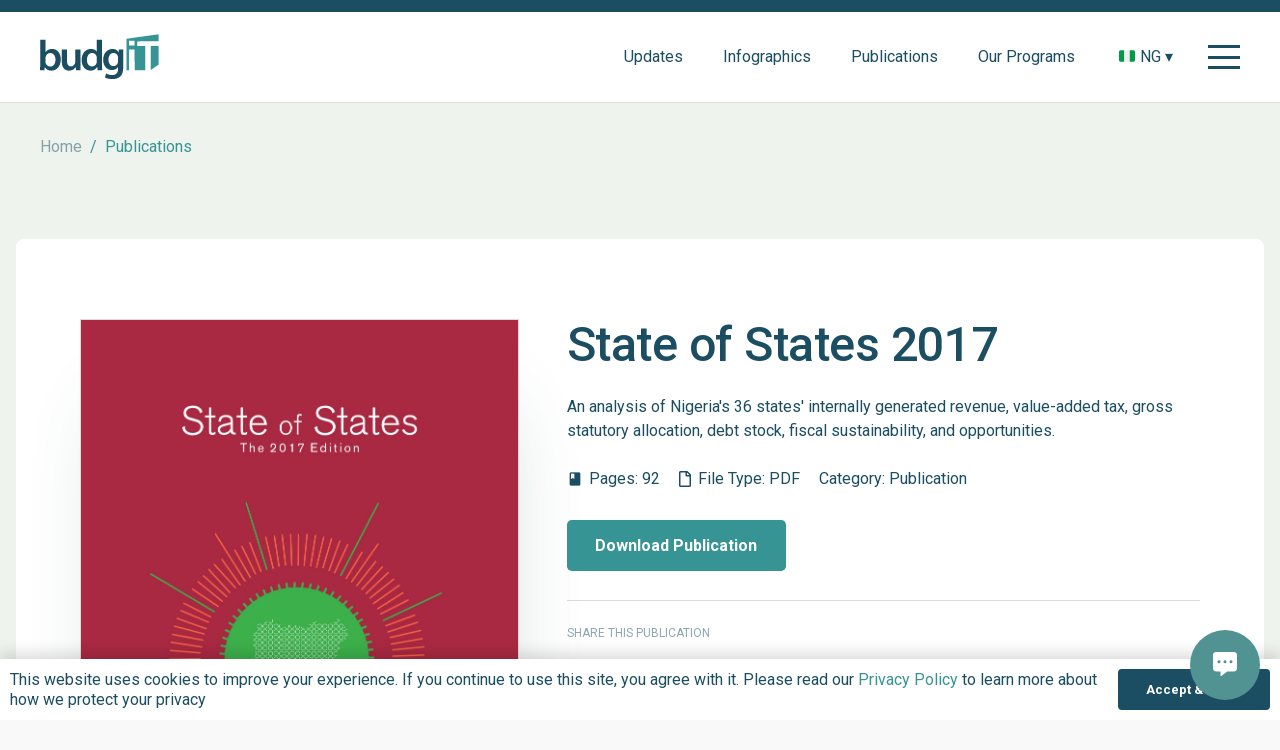

--- FILE ---
content_type: text/html; charset=UTF-8
request_url: https://budgit.org/post_publications/state-of-states-2017/
body_size: 27025
content:
<!DOCTYPE HTML>
<html lang="en-US" prefix="og: https://ogp.me/ns#">
<head>
	<meta charset="UTF-8">
	
<!-- Search Engine Optimization by Rank Math - https://rankmath.com/ -->
<title>State of States 2017 - The Budgit Foundation - Nigeria Budget Transparency</title>
<meta name="robots" content="index, follow, max-snippet:-1, max-video-preview:-1, max-image-preview:large"/>
<link rel="canonical" href="https://budgit.org/post_publications/state-of-states-2017/" />
<meta property="og:locale" content="en_US" />
<meta property="og:type" content="article" />
<meta property="og:title" content="State of States 2017 - The Budgit Foundation - Nigeria Budget Transparency" />
<meta property="og:url" content="https://budgit.org/post_publications/state-of-states-2017/" />
<meta property="og:site_name" content="The Budgit Foundation" />
<meta property="article:tag" content="fiscal transparency" />
<meta property="article:tag" content="state of states" />
<meta property="article:section" content="Publication" />
<meta property="og:updated_time" content="2023-07-22T17:38:54+00:00" />
<meta property="og:image" content="https://budgit.org/wp-content/uploads/2022/12/State-of-states-2017-report-1-cover-724x1024.jpg" />
<meta property="og:image:secure_url" content="https://budgit.org/wp-content/uploads/2022/12/State-of-states-2017-report-1-cover-724x1024.jpg" />
<meta property="og:image:width" content="724" />
<meta property="og:image:height" content="1024" />
<meta property="og:image:alt" content="State of States 2017" />
<meta property="og:image:type" content="image/jpeg" />
<meta property="article:published_time" content="2017-10-19T07:00:19+00:00" />
<meta property="article:modified_time" content="2023-07-22T17:38:54+00:00" />
<meta name="twitter:card" content="summary_large_image" />
<meta name="twitter:title" content="State of States 2017 - The Budgit Foundation - Nigeria Budget Transparency" />
<meta name="twitter:image" content="https://budgit.org/wp-content/uploads/2022/12/State-of-states-2017-report-1-cover-724x1024.jpg" />
<script type="application/ld+json" class="rank-math-schema">{"@context":"https://schema.org","@graph":[{"@type":["NGO","Organization"],"@id":"https://budgit.org/#organization","name":"The Budgit Foundation","url":"https://budgit.org","logo":{"@type":"ImageObject","@id":"https://budgit.org/#logo","url":"https://budgit.org/wp-content/uploads/2022/06/Budgit-logo.svg","contentUrl":"https://budgit.org/wp-content/uploads/2022/06/Budgit-logo.svg","caption":"The Budgit Foundation","inLanguage":"en-US","width":"114","height":"44"}},{"@type":"WebSite","@id":"https://budgit.org/#website","url":"https://budgit.org","name":"The Budgit Foundation","publisher":{"@id":"https://budgit.org/#organization"},"inLanguage":"en-US"},{"@type":"ImageObject","@id":"https://budgit.org/wp-content/uploads/2022/12/State-of-states-2017-report-1-cover-scaled.jpg","url":"https://budgit.org/wp-content/uploads/2022/12/State-of-states-2017-report-1-cover-scaled.jpg","width":"1810","height":"2560","inLanguage":"en-US"},{"@type":"BreadcrumbList","@id":"https://budgit.org/post_publications/state-of-states-2017/#breadcrumb","itemListElement":[{"@type":"ListItem","position":"1","item":{"@id":"https://budgit.org","name":"Home"}},{"@type":"ListItem","position":"2","item":{"@id":"https://budgit.org/post_publications/state-of-states-2017/","name":"State of States 2017"}}]},{"@type":"WebPage","@id":"https://budgit.org/post_publications/state-of-states-2017/#webpage","url":"https://budgit.org/post_publications/state-of-states-2017/","name":"State of States 2017 - The Budgit Foundation - Nigeria Budget Transparency","datePublished":"2017-10-19T07:00:19+00:00","dateModified":"2023-07-22T17:38:54+00:00","isPartOf":{"@id":"https://budgit.org/#website"},"primaryImageOfPage":{"@id":"https://budgit.org/wp-content/uploads/2022/12/State-of-states-2017-report-1-cover-scaled.jpg"},"inLanguage":"en-US","breadcrumb":{"@id":"https://budgit.org/post_publications/state-of-states-2017/#breadcrumb"}},{"@type":"Person","@id":"https://budgit.org/author/budgit-tech/","name":"BudgIT Foundation","url":"https://budgit.org/author/budgit-tech/","image":{"@type":"ImageObject","@id":"https://secure.gravatar.com/avatar/db6778b15c7700dc6901c046da492d7a70ba8ec75c96b012c83c025b44dce6e2?s=96&amp;d=mm&amp;r=g","url":"https://secure.gravatar.com/avatar/db6778b15c7700dc6901c046da492d7a70ba8ec75c96b012c83c025b44dce6e2?s=96&amp;d=mm&amp;r=g","caption":"BudgIT Foundation","inLanguage":"en-US"},"worksFor":{"@id":"https://budgit.org/#organization"}},{"@type":"Article","headline":"State of States 2017 - The Budgit Foundation - Nigeria Budget Transparency","datePublished":"2017-10-19T07:00:19+00:00","dateModified":"2023-07-22T17:38:54+00:00","author":{"@id":"https://budgit.org/author/budgit-tech/","name":"BudgIT Foundation"},"publisher":{"@id":"https://budgit.org/#organization"},"name":"State of States 2017 - The Budgit Foundation - Nigeria Budget Transparency","@id":"https://budgit.org/post_publications/state-of-states-2017/#richSnippet","isPartOf":{"@id":"https://budgit.org/post_publications/state-of-states-2017/#webpage"},"image":{"@id":"https://budgit.org/wp-content/uploads/2022/12/State-of-states-2017-report-1-cover-scaled.jpg"},"inLanguage":"en-US","mainEntityOfPage":{"@id":"https://budgit.org/post_publications/state-of-states-2017/#webpage"}}]}</script>
<!-- /Rank Math WordPress SEO plugin -->

<link rel='dns-prefetch' href='//www.googletagmanager.com' />
<link rel='dns-prefetch' href='//use.fontawesome.com' />
<link rel='dns-prefetch' href='//fonts.googleapis.com' />
<link rel="alternate" type="application/rss+xml" title="The Budgit Foundation - Nigeria Budget Transparency &raquo; Feed" href="https://budgit.org/feed/" />
<link rel="alternate" type="application/rss+xml" title="The Budgit Foundation - Nigeria Budget Transparency &raquo; Comments Feed" href="https://budgit.org/comments/feed/" />
<link rel="alternate" title="oEmbed (JSON)" type="application/json+oembed" href="https://budgit.org/wp-json/oembed/1.0/embed?url=https%3A%2F%2Fbudgit.org%2Fpost_publications%2Fstate-of-states-2017%2F" />
<link rel="alternate" title="oEmbed (XML)" type="text/xml+oembed" href="https://budgit.org/wp-json/oembed/1.0/embed?url=https%3A%2F%2Fbudgit.org%2Fpost_publications%2Fstate-of-states-2017%2F&#038;format=xml" />
<meta name="viewport" content="width=device-width, initial-scale=1">
<meta name="theme-color" content="var(--color-arapawa)">
<style id='wp-img-auto-sizes-contain-inline-css'>
img:is([sizes=auto i],[sizes^="auto," i]){contain-intrinsic-size:3000px 1500px}
/*# sourceURL=wp-img-auto-sizes-contain-inline-css */
</style>
<style id='wp-emoji-styles-inline-css'>

	img.wp-smiley, img.emoji {
		display: inline !important;
		border: none !important;
		box-shadow: none !important;
		height: 1em !important;
		width: 1em !important;
		margin: 0 0.07em !important;
		vertical-align: -0.1em !important;
		background: none !important;
		padding: 0 !important;
	}
/*# sourceURL=wp-emoji-styles-inline-css */
</style>
<link rel='stylesheet' id='contactus.css-css' href='https://budgit.org/wp-content/plugins/ar-contactus/res/css/contactus.min.css?ver=2.2.7' media='all' />
<link rel='stylesheet' id='contactus.generated.desktop.css-css' href='https://budgit.org/wp-content/plugins/ar-contactus/res/css/generated-desktop.css?ver=1763067093' media='all' />
<link rel='stylesheet' id='contactus.fa.css-css' href='https://use.fontawesome.com/releases/v5.8.1/css/all.css?ver=2.2.7' media='all' />
<link rel='stylesheet' id='us-fonts-css' href='https://fonts.googleapis.com/css?family=Roboto%3A900%2C400%2C700%2C500&#038;display=swap&#038;ver=6.9' media='all' />
<link rel='stylesheet' id='us-style-css' href='https://budgit.org/wp-content/themes/Impreza/css/style.min.css?ver=8.40.1' media='all' />
<link rel='stylesheet' id='theme-style-css' href='https://budgit.org/wp-content/themes/Impreza-child/style.css?ver=8.40.1' media='all' />
<script async src="https://budgit.org/wp-content/plugins/burst-statistics/assets/js/timeme/timeme.min.js?ver=1766691481" id="burst-timeme-js"></script>
<script async src="https://budgit.org/wp-content/uploads/burst/js/burst.min.js?ver=1766758809" id="burst-js"></script>
<script id="contactus-js-extra">
var arCUVars = {"url":"https://budgit.org/wp-admin/admin-ajax.php","version":"2.2.7","_wpnonce":"\u003Cinput type=\"hidden\" id=\"_wpnonce\" name=\"_wpnonce\" value=\"45819ad19e\" /\u003E\u003Cinput type=\"hidden\" name=\"_wp_http_referer\" value=\"/post_publications/state-of-states-2017/\" /\u003E"};
//# sourceURL=contactus-js-extra
</script>
<script src="https://budgit.org/wp-content/plugins/ar-contactus/res/js/contactus.min.js?ver=2.2.7" id="contactus-js"></script>
<script src="https://budgit.org/wp-content/plugins/ar-contactus/res/js/scripts.js?ver=2.2.7" id="contactus.scripts-js"></script>

<!-- Google tag (gtag.js) snippet added by Site Kit -->
<!-- Google Analytics snippet added by Site Kit -->
<script src="https://www.googletagmanager.com/gtag/js?id=G-0JJ5DSW0SF" id="google_gtagjs-js" async></script>
<script id="google_gtagjs-js-after">
window.dataLayer = window.dataLayer || [];function gtag(){dataLayer.push(arguments);}
gtag("set","linker",{"domains":["budgit.org"]});
gtag("js", new Date());
gtag("set", "developer_id.dZTNiMT", true);
gtag("config", "G-0JJ5DSW0SF");
//# sourceURL=google_gtagjs-js-after
</script>
<script></script><link rel="https://api.w.org/" href="https://budgit.org/wp-json/" /><link rel="alternate" title="JSON" type="application/json" href="https://budgit.org/wp-json/wp/v2/post_publications/2271" /><link rel="EditURI" type="application/rsd+xml" title="RSD" href="https://budgit.org/xmlrpc.php?rsd" />
<meta name="generator" content="Site Kit by Google 1.168.0" />		<script id="us_add_no_touch">
			if ( ! /Android|webOS|iPhone|iPad|iPod|BlackBerry|IEMobile|Opera Mini/i.test( navigator.userAgent ) ) {
				document.documentElement.classList.add( "no-touch" );
			}
		</script>
				<script id="us_color_scheme_switch_class">
			if ( document.cookie.includes( "us_color_scheme_switch_is_on=true" ) ) {
				document.documentElement.classList.add( "us-color-scheme-on" );
			}
		</script>
		<meta name="generator" content="Powered by WPBakery Page Builder - drag and drop page builder for WordPress."/>
<link rel="icon" href="https://budgit.org/wp-content/uploads/2022/12/cropped-Favicon-32x32.png" sizes="32x32" />
<link rel="icon" href="https://budgit.org/wp-content/uploads/2022/12/cropped-Favicon-192x192.png" sizes="192x192" />
<link rel="apple-touch-icon" href="https://budgit.org/wp-content/uploads/2022/12/cropped-Favicon-180x180.png" />
<meta name="msapplication-TileImage" content="https://budgit.org/wp-content/uploads/2022/12/cropped-Favicon-270x270.png" />
<noscript><style> .wpb_animate_when_almost_visible { opacity: 1; }</style></noscript>		<style id="us-icon-fonts">@font-face{font-display:swap;font-style:normal;font-family:"fontawesome";font-weight:900;src:url("https://budgit.org/wp-content/themes/Impreza/fonts/fa-solid-900.woff2?ver=8.40.1") format("woff2")}.fas{font-family:"fontawesome";font-weight:900}@font-face{font-display:swap;font-style:normal;font-family:"fontawesome";font-weight:400;src:url("https://budgit.org/wp-content/themes/Impreza/fonts/fa-regular-400.woff2?ver=8.40.1") format("woff2")}.far{font-family:"fontawesome";font-weight:400}@font-face{font-display:swap;font-style:normal;font-family:"Font Awesome 5 Brands";font-weight:400;src:url("https://budgit.org/wp-content/themes/Impreza/fonts/fa-brands-400.woff2?ver=8.40.1") format("woff2")}.fab{font-family:"Font Awesome 5 Brands";font-weight:400}@font-face{font-display:block;font-style:normal;font-family:"Material Icons";font-weight:400;src:url("https://budgit.org/wp-content/themes/Impreza/fonts/material-icons.woff2?ver=8.40.1") format("woff2")}.material-icons{font-family:"Material Icons";font-weight:400}</style>
				<style id="us-theme-options-css">:root{--color-arapawa:#1C4E63;--color-blue-chill:#369494;--color-white:#ffffff;--color-black:#000000;--color-aqua-haze-two:#d8e3e3;--color-aqua-haze:#EBF3F3;--color-aluminum-:#999999;--color-soft-grey:#F9F9F9;--color-panache:#EEF3EE;--color-gallery:#F3EFEF;--color-athens-grey:#EEF1F3;--color-2nd-gallery:#F0EFF1;--color-isabeline:#F6F1ED;--color-soft-peach:#F3EEEE;--color-stoke-dark:rgba(0,0,0,0.15);--color-wine-press:#994B17;--color-stroke-light:rgba(255,255,255,0.14);--color-header-middle-bg:#ffffff;--color-header-middle-bg-grad:#ffffff;--color-header-middle-text:#1C4E63;--color-header-middle-text-hover:#369494;--color-header-transparent-text:#ffffff;--color-header-transparent-text-hover:#ededed;--color-chrome-toolbar:#1C4E63;--color-header-top-bg:#ffffff;--color-header-top-bg-grad:#ffffff;--color-header-top-text:#1C4E63;--color-header-top-text-hover:#369494;--color-header-top-transparent-bg:transparent;--color-header-top-transparent-bg-grad:transparent;--color-header-top-transparent-text:transparent;--color-header-top-transparent-text-hover:transparent;--color-content-bg:#ffffff;--color-content-bg-grad:#ffffff;--color-content-bg-alt:#F9F9F9;--color-content-bg-alt-grad:#F9F9F9;--color-content-border:rgba(0,0,0,0.15);--color-content-heading:#1C4E63;--color-content-heading-grad:#1C4E63;--color-content-text:#1C4E63;--color-content-link:#369494;--color-content-link-hover:#277d7d;--color-content-primary:#369494;--color-content-primary-grad:#369494;--color-content-secondary:#1C4E63;--color-content-secondary-grad:#1C4E63;--color-content-faded:#749ea1;--color-content-overlay:rgba(54,148,148,0.50);--color-content-overlay-grad:rgba(54,148,148,0.50);--color-alt-content-bg:#F9F9F9;--color-alt-content-bg-grad:#F9F9F9;--color-alt-content-bg-alt:#eef3ee;--color-alt-content-bg-alt-grad:#eef3ee;--color-alt-content-border:rgba(0,0,0,0.15);--color-alt-content-heading:#1C4E63;--color-alt-content-heading-grad:#1C4E63;--color-alt-content-text:#1C4E63;--color-alt-content-link:#369494;--color-alt-content-link-hover:#749ea1;--color-alt-content-primary:#369494;--color-alt-content-primary-grad:#369494;--color-alt-content-secondary:#1C4E63;--color-alt-content-secondary-grad:#1C4E63;--color-alt-content-faded:#749ea1;--color-alt-content-overlay:rgba(54,148,148,0.50);--color-alt-content-overlay-grad:rgba(54,148,148,0.50);--color-footer-bg:#ffffff;--color-footer-bg-grad:#ffffff;--color-footer-bg-alt:#F9F9F9;--color-footer-bg-alt-grad:#F9F9F9;--color-footer-border:#369494;--color-footer-heading:#1C4E63;--color-footer-heading-grad:#1C4E63;--color-footer-text:#1C4E63;--color-footer-link:#369494;--color-footer-link-hover:#749ea1;--color-subfooter-bg:#1C4E63;--color-subfooter-bg-grad:#1C4E63;--color-subfooter-bg-alt:#369494;--color-subfooter-bg-alt-grad:#369494;--color-subfooter-border:rgba(255,255,255,0.14);--color-subfooter-heading:#ffffff;--color-subfooter-heading-grad:#ffffff;--color-subfooter-text:#ffffff;--color-subfooter-link:#369494;--color-subfooter-link-hover:#749ea1;--color-content-primary-faded:rgba(54,148,148,0.15);--box-shadow:0 5px 15px rgba(0,0,0,.15);--box-shadow-up:0 -5px 15px rgba(0,0,0,.15);--site-canvas-width:1300px;--site-content-width:1440px;--text-block-margin-bottom:1.5rem;--focus-outline-width:2px}:root{--font-family:Roboto,sans-serif;--font-size:16px;--line-height:24px;--font-weight:400;--bold-font-weight:700;--h1-font-family:Roboto,sans-serif;--h1-font-size:calc( 2.4rem + 1.5vmax );--h1-line-height:1.04;--h1-font-weight:500;--h1-bold-font-weight:700;--h1-text-transform:none;--h1-font-style:normal;--h1-letter-spacing:-0.01em;--h1-margin-bottom:1.5rem;--h2-font-family:var(--h1-font-family);--h2-font-size:calc( 1.8rem + 1.5vmax );--h2-line-height:1.1;--h2-font-weight:var(--h1-font-weight);--h2-bold-font-weight:var(--h1-bold-font-weight);--h2-text-transform:var(--h1-text-transform);--h2-font-style:var(--h1-font-style);--h2-letter-spacing:-0.01em;--h2-margin-bottom:1.5rem;--h3-font-family:var(--h1-font-family);--h3-font-size:2.36rem;--h3-line-height:1.1;--h3-font-weight:var(--h1-font-weight);--h3-bold-font-weight:var(--h1-bold-font-weight);--h3-text-transform:var(--h1-text-transform);--h3-font-style:var(--h1-font-style);--h3-letter-spacing:-0.02em;--h3-margin-bottom:1.5rem;--h4-font-family:var(--h1-font-family);--h4-font-size:1.8rem;--h4-line-height:1.2;--h4-font-weight:var(--h1-font-weight);--h4-bold-font-weight:var(--h1-bold-font-weight);--h4-text-transform:var(--h1-text-transform);--h4-font-style:var(--h1-font-style);--h4-letter-spacing:-0.01em;--h4-margin-bottom:1.5rem;--h5-font-family:var(--h1-font-family);--h5-font-size:1.6rem;--h5-line-height:1.2;--h5-font-weight:var(--h1-font-weight);--h5-bold-font-weight:var(--h1-bold-font-weight);--h5-text-transform:var(--h1-text-transform);--h5-font-style:var(--h1-font-style);--h5-letter-spacing:0em;--h5-margin-bottom:1.5rem;--h6-font-family:var(--h1-font-family);--h6-font-size:1.4rem;--h6-line-height:1.2;--h6-font-weight:var(--h1-font-weight);--h6-bold-font-weight:var(--h1-bold-font-weight);--h6-text-transform:var(--h1-text-transform);--h6-font-style:var(--h1-font-style);--h6-letter-spacing:-0.02em;--h6-margin-bottom:1.5rem}@media (max-width:600px){:root{--h3-font-size:2rem;--h4-font-size:1.75rem;--h5-font-size:1.55rem;--h6-font-size:1.35rem}}h1{font-family:var(--h1-font-family,inherit);font-weight:var(--h1-font-weight,inherit);font-size:var(--h1-font-size,inherit);font-style:var(--h1-font-style,inherit);line-height:var(--h1-line-height,1.4);letter-spacing:var(--h1-letter-spacing,inherit);text-transform:var(--h1-text-transform,inherit);margin-bottom:var(--h1-margin-bottom,1.5rem)}h1>strong{font-weight:var(--h1-bold-font-weight,bold)}h2{font-family:var(--h2-font-family,inherit);font-weight:var(--h2-font-weight,inherit);font-size:var(--h2-font-size,inherit);font-style:var(--h2-font-style,inherit);line-height:var(--h2-line-height,1.4);letter-spacing:var(--h2-letter-spacing,inherit);text-transform:var(--h2-text-transform,inherit);margin-bottom:var(--h2-margin-bottom,1.5rem)}h2>strong{font-weight:var(--h2-bold-font-weight,bold)}h3{font-family:var(--h3-font-family,inherit);font-weight:var(--h3-font-weight,inherit);font-size:var(--h3-font-size,inherit);font-style:var(--h3-font-style,inherit);line-height:var(--h3-line-height,1.4);letter-spacing:var(--h3-letter-spacing,inherit);text-transform:var(--h3-text-transform,inherit);margin-bottom:var(--h3-margin-bottom,1.5rem)}h3>strong{font-weight:var(--h3-bold-font-weight,bold)}h4{font-family:var(--h4-font-family,inherit);font-weight:var(--h4-font-weight,inherit);font-size:var(--h4-font-size,inherit);font-style:var(--h4-font-style,inherit);line-height:var(--h4-line-height,1.4);letter-spacing:var(--h4-letter-spacing,inherit);text-transform:var(--h4-text-transform,inherit);margin-bottom:var(--h4-margin-bottom,1.5rem)}h4>strong{font-weight:var(--h4-bold-font-weight,bold)}h5{font-family:var(--h5-font-family,inherit);font-weight:var(--h5-font-weight,inherit);font-size:var(--h5-font-size,inherit);font-style:var(--h5-font-style,inherit);line-height:var(--h5-line-height,1.4);letter-spacing:var(--h5-letter-spacing,inherit);text-transform:var(--h5-text-transform,inherit);margin-bottom:var(--h5-margin-bottom,1.5rem)}h5>strong{font-weight:var(--h5-bold-font-weight,bold)}h6{font-family:var(--h6-font-family,inherit);font-weight:var(--h6-font-weight,inherit);font-size:var(--h6-font-size,inherit);font-style:var(--h6-font-style,inherit);line-height:var(--h6-line-height,1.4);letter-spacing:var(--h6-letter-spacing,inherit);text-transform:var(--h6-text-transform,inherit);margin-bottom:var(--h6-margin-bottom,1.5rem)}h6>strong{font-weight:var(--h6-bold-font-weight,bold)}body{background:var(--color-content-bg-alt)}@media (max-width:1520px){.l-main .aligncenter{max-width:calc(100vw - 5rem)}}@media (min-width:1281px){body.usb_preview .hide_on_default{opacity:0.25!important}.vc_hidden-lg,body:not(.usb_preview) .hide_on_default{display:none!important}.default_align_left{text-align:left;justify-content:flex-start}.default_align_right{text-align:right;justify-content:flex-end}.default_align_center{text-align:center;justify-content:center}.w-hwrapper.default_align_center>*{margin-left:calc( var(--hwrapper-gap,1.2rem) / 2 );margin-right:calc( var(--hwrapper-gap,1.2rem) / 2 )}.default_align_justify{justify-content:space-between}.w-hwrapper>.default_align_justify,.default_align_justify>.w-btn{width:100%}*:not(.w-hwrapper)>.w-btn-wrapper:not([class*="default_align_none"]):not(.align_none){display:block;margin-inline-end:0}}@media (min-width:1025px) and (max-width:1280px){body.usb_preview .hide_on_laptops{opacity:0.25!important}.vc_hidden-md,body:not(.usb_preview) .hide_on_laptops{display:none!important}.laptops_align_left{text-align:left;justify-content:flex-start}.laptops_align_right{text-align:right;justify-content:flex-end}.laptops_align_center{text-align:center;justify-content:center}.w-hwrapper.laptops_align_center>*{margin-left:calc( var(--hwrapper-gap,1.2rem) / 2 );margin-right:calc( var(--hwrapper-gap,1.2rem) / 2 )}.laptops_align_justify{justify-content:space-between}.w-hwrapper>.laptops_align_justify,.laptops_align_justify>.w-btn{width:100%}*:not(.w-hwrapper)>.w-btn-wrapper:not([class*="laptops_align_none"]):not(.align_none){display:block;margin-inline-end:0}.g-cols.via_grid[style*="--laptops-columns-gap"]{gap:var(--laptops-columns-gap,3rem)}}@media (min-width:601px) and (max-width:1024px){body.usb_preview .hide_on_tablets{opacity:0.25!important}.vc_hidden-sm,body:not(.usb_preview) .hide_on_tablets{display:none!important}.tablets_align_left{text-align:left;justify-content:flex-start}.tablets_align_right{text-align:right;justify-content:flex-end}.tablets_align_center{text-align:center;justify-content:center}.w-hwrapper.tablets_align_center>*{margin-left:calc( var(--hwrapper-gap,1.2rem) / 2 );margin-right:calc( var(--hwrapper-gap,1.2rem) / 2 )}.tablets_align_justify{justify-content:space-between}.w-hwrapper>.tablets_align_justify,.tablets_align_justify>.w-btn{width:100%}*:not(.w-hwrapper)>.w-btn-wrapper:not([class*="tablets_align_none"]):not(.align_none){display:block;margin-inline-end:0}.g-cols.via_grid[style*="--tablets-columns-gap"]{gap:var(--tablets-columns-gap,3rem)}}@media (max-width:600px){body.usb_preview .hide_on_mobiles{opacity:0.25!important}.vc_hidden-xs,body:not(.usb_preview) .hide_on_mobiles{display:none!important}.mobiles_align_left{text-align:left;justify-content:flex-start}.mobiles_align_right{text-align:right;justify-content:flex-end}.mobiles_align_center{text-align:center;justify-content:center}.w-hwrapper.mobiles_align_center>*{margin-left:calc( var(--hwrapper-gap,1.2rem) / 2 );margin-right:calc( var(--hwrapper-gap,1.2rem) / 2 )}.mobiles_align_justify{justify-content:space-between}.w-hwrapper>.mobiles_align_justify,.mobiles_align_justify>.w-btn{width:100%}.w-hwrapper.stack_on_mobiles{display:block}.w-hwrapper.stack_on_mobiles>:not(script){display:block;margin:0 0 var(--hwrapper-gap,1.2rem)}.w-hwrapper.stack_on_mobiles>:last-child{margin-bottom:0}*:not(.w-hwrapper)>.w-btn-wrapper:not([class*="mobiles_align_none"]):not(.align_none){display:block;margin-inline-end:0}.g-cols.via_grid[style*="--mobiles-columns-gap"]{gap:var(--mobiles-columns-gap,1.5rem)}}@media (max-width:600px){.g-cols.type_default>div[class*="vc_col-xs-"]{margin-top:1rem;margin-bottom:1rem}.g-cols>div:not([class*="vc_col-xs-"]){width:100%;margin:0 0 1.5rem}.g-cols.reversed>div:last-of-type{order:-1}.g-cols.type_boxes>div,.g-cols.reversed>div:first-child,.g-cols:not(.reversed)>div:last-child,.g-cols>div.has_bg_color{margin-bottom:0}.vc_col-xs-1{width:8.3333%}.vc_col-xs-2{width:16.6666%}.vc_col-xs-1\/5{width:20%}.vc_col-xs-3{width:25%}.vc_col-xs-4{width:33.3333%}.vc_col-xs-2\/5{width:40%}.vc_col-xs-5{width:41.6666%}.vc_col-xs-6{width:50%}.vc_col-xs-7{width:58.3333%}.vc_col-xs-3\/5{width:60%}.vc_col-xs-8{width:66.6666%}.vc_col-xs-9{width:75%}.vc_col-xs-4\/5{width:80%}.vc_col-xs-10{width:83.3333%}.vc_col-xs-11{width:91.6666%}.vc_col-xs-12{width:100%}.vc_col-xs-offset-0{margin-left:0}.vc_col-xs-offset-1{margin-left:8.3333%}.vc_col-xs-offset-2{margin-left:16.6666%}.vc_col-xs-offset-1\/5{margin-left:20%}.vc_col-xs-offset-3{margin-left:25%}.vc_col-xs-offset-4{margin-left:33.3333%}.vc_col-xs-offset-2\/5{margin-left:40%}.vc_col-xs-offset-5{margin-left:41.6666%}.vc_col-xs-offset-6{margin-left:50%}.vc_col-xs-offset-7{margin-left:58.3333%}.vc_col-xs-offset-3\/5{margin-left:60%}.vc_col-xs-offset-8{margin-left:66.6666%}.vc_col-xs-offset-9{margin-left:75%}.vc_col-xs-offset-4\/5{margin-left:80%}.vc_col-xs-offset-10{margin-left:83.3333%}.vc_col-xs-offset-11{margin-left:91.6666%}.vc_col-xs-offset-12{margin-left:100%}}@media (min-width:601px){.vc_col-sm-1{width:8.3333%}.vc_col-sm-2{width:16.6666%}.vc_col-sm-1\/5{width:20%}.vc_col-sm-3{width:25%}.vc_col-sm-4{width:33.3333%}.vc_col-sm-2\/5{width:40%}.vc_col-sm-5{width:41.6666%}.vc_col-sm-6{width:50%}.vc_col-sm-7{width:58.3333%}.vc_col-sm-3\/5{width:60%}.vc_col-sm-8{width:66.6666%}.vc_col-sm-9{width:75%}.vc_col-sm-4\/5{width:80%}.vc_col-sm-10{width:83.3333%}.vc_col-sm-11{width:91.6666%}.vc_col-sm-12{width:100%}.vc_col-sm-offset-0{margin-left:0}.vc_col-sm-offset-1{margin-left:8.3333%}.vc_col-sm-offset-2{margin-left:16.6666%}.vc_col-sm-offset-1\/5{margin-left:20%}.vc_col-sm-offset-3{margin-left:25%}.vc_col-sm-offset-4{margin-left:33.3333%}.vc_col-sm-offset-2\/5{margin-left:40%}.vc_col-sm-offset-5{margin-left:41.6666%}.vc_col-sm-offset-6{margin-left:50%}.vc_col-sm-offset-7{margin-left:58.3333%}.vc_col-sm-offset-3\/5{margin-left:60%}.vc_col-sm-offset-8{margin-left:66.6666%}.vc_col-sm-offset-9{margin-left:75%}.vc_col-sm-offset-4\/5{margin-left:80%}.vc_col-sm-offset-10{margin-left:83.3333%}.vc_col-sm-offset-11{margin-left:91.6666%}.vc_col-sm-offset-12{margin-left:100%}}@media (min-width:1025px){.vc_col-md-1{width:8.3333%}.vc_col-md-2{width:16.6666%}.vc_col-md-1\/5{width:20%}.vc_col-md-3{width:25%}.vc_col-md-4{width:33.3333%}.vc_col-md-2\/5{width:40%}.vc_col-md-5{width:41.6666%}.vc_col-md-6{width:50%}.vc_col-md-7{width:58.3333%}.vc_col-md-3\/5{width:60%}.vc_col-md-8{width:66.6666%}.vc_col-md-9{width:75%}.vc_col-md-4\/5{width:80%}.vc_col-md-10{width:83.3333%}.vc_col-md-11{width:91.6666%}.vc_col-md-12{width:100%}.vc_col-md-offset-0{margin-left:0}.vc_col-md-offset-1{margin-left:8.3333%}.vc_col-md-offset-2{margin-left:16.6666%}.vc_col-md-offset-1\/5{margin-left:20%}.vc_col-md-offset-3{margin-left:25%}.vc_col-md-offset-4{margin-left:33.3333%}.vc_col-md-offset-2\/5{margin-left:40%}.vc_col-md-offset-5{margin-left:41.6666%}.vc_col-md-offset-6{margin-left:50%}.vc_col-md-offset-7{margin-left:58.3333%}.vc_col-md-offset-3\/5{margin-left:60%}.vc_col-md-offset-8{margin-left:66.6666%}.vc_col-md-offset-9{margin-left:75%}.vc_col-md-offset-4\/5{margin-left:80%}.vc_col-md-offset-10{margin-left:83.3333%}.vc_col-md-offset-11{margin-left:91.6666%}.vc_col-md-offset-12{margin-left:100%}}@media (min-width:1281px){.vc_col-lg-1{width:8.3333%}.vc_col-lg-2{width:16.6666%}.vc_col-lg-1\/5{width:20%}.vc_col-lg-3{width:25%}.vc_col-lg-4{width:33.3333%}.vc_col-lg-2\/5{width:40%}.vc_col-lg-5{width:41.6666%}.vc_col-lg-6{width:50%}.vc_col-lg-7{width:58.3333%}.vc_col-lg-3\/5{width:60%}.vc_col-lg-8{width:66.6666%}.vc_col-lg-9{width:75%}.vc_col-lg-4\/5{width:80%}.vc_col-lg-10{width:83.3333%}.vc_col-lg-11{width:91.6666%}.vc_col-lg-12{width:100%}.vc_col-lg-offset-0{margin-left:0}.vc_col-lg-offset-1{margin-left:8.3333%}.vc_col-lg-offset-2{margin-left:16.6666%}.vc_col-lg-offset-1\/5{margin-left:20%}.vc_col-lg-offset-3{margin-left:25%}.vc_col-lg-offset-4{margin-left:33.3333%}.vc_col-lg-offset-2\/5{margin-left:40%}.vc_col-lg-offset-5{margin-left:41.6666%}.vc_col-lg-offset-6{margin-left:50%}.vc_col-lg-offset-7{margin-left:58.3333%}.vc_col-lg-offset-3\/5{margin-left:60%}.vc_col-lg-offset-8{margin-left:66.6666%}.vc_col-lg-offset-9{margin-left:75%}.vc_col-lg-offset-4\/5{margin-left:80%}.vc_col-lg-offset-10{margin-left:83.3333%}.vc_col-lg-offset-11{margin-left:91.6666%}.vc_col-lg-offset-12{margin-left:100%}}@media (min-width:601px) and (max-width:1024px){.g-cols.via_flex.type_default>div[class*="vc_col-md-"],.g-cols.via_flex.type_default>div[class*="vc_col-lg-"]{margin-top:1rem;margin-bottom:1rem}}@media (min-width:1025px) and (max-width:1280px){.g-cols.via_flex.type_default>div[class*="vc_col-lg-"]{margin-top:1rem;margin-bottom:1rem}}div[class|="vc_col"].stretched{container-type:inline-size}@container (width >= calc(100cqw - 2rem)) and (min-width:calc(768px - 2rem)){.g-cols.via_flex.type_default>div[class|="vc_col"].stretched>.vc_column-inner{margin:-1rem}}@media (max-width:767px){.l-canvas{overflow:hidden}.g-cols.stacking_default.reversed>div:last-of-type{order:-1}.g-cols.stacking_default.via_flex>div:not([class*="vc_col-xs"]){width:100%;margin:0 0 1.5rem}.g-cols.stacking_default.via_grid.mobiles-cols_1{grid-template-columns:100%}.g-cols.stacking_default.via_flex.type_boxes>div,.g-cols.stacking_default.via_flex.reversed>div:first-child,.g-cols.stacking_default.via_flex:not(.reversed)>div:last-child,.g-cols.stacking_default.via_flex>div.has_bg_color{margin-bottom:0}.g-cols.stacking_default.via_flex.type_default>.wpb_column.stretched{margin-left:-1rem;margin-right:-1rem}.g-cols.stacking_default.via_grid.mobiles-cols_1>.wpb_column.stretched,.g-cols.stacking_default.via_flex.type_boxes>.wpb_column.stretched{margin-left:var(--margin-inline-stretch);margin-right:var(--margin-inline-stretch)}.vc_column-inner.type_sticky>.wpb_wrapper,.vc_column_container.type_sticky>.vc_column-inner{top:0!important}}@media (min-width:768px){body:not(.rtl) .l-section.for_sidebar.at_left>div>.l-sidebar,.rtl .l-section.for_sidebar.at_right>div>.l-sidebar{order:-1}.vc_column_container.type_sticky>.vc_column-inner,.vc_column-inner.type_sticky>.wpb_wrapper{position:-webkit-sticky;position:sticky}.l-section.type_sticky{position:-webkit-sticky;position:sticky;top:0;z-index:21;transition:top 0.3s cubic-bezier(.78,.13,.15,.86) 0.1s}.header_hor .l-header.post_fixed.sticky_auto_hide{z-index:22}.admin-bar .l-section.type_sticky{top:32px}.l-section.type_sticky>.l-section-h{transition:padding-top 0.3s}.header_hor .l-header.pos_fixed:not(.down)~.l-main .l-section.type_sticky:not(:first-of-type){top:var(--header-sticky-height)}.admin-bar.header_hor .l-header.pos_fixed:not(.down)~.l-main .l-section.type_sticky:not(:first-of-type){top:calc( var(--header-sticky-height) + 32px )}.header_hor .l-header.pos_fixed.sticky:not(.down)~.l-main .l-section.type_sticky:first-of-type>.l-section-h{padding-top:var(--header-sticky-height)}.header_hor.headerinpos_bottom .l-header.pos_fixed.sticky:not(.down)~.l-main .l-section.type_sticky:first-of-type>.l-section-h{padding-bottom:var(--header-sticky-height)!important}}@media (max-width:600px){.w-form-row.for_submit[style*=btn-size-mobiles] .w-btn{font-size:var(--btn-size-mobiles)!important}}:focus-visible,input[type=checkbox]:focus-visible + i,input[type=checkbox]:focus-visible~.w-color-switch-box,.w-nav-arrow:focus-visible::before,.woocommerce-mini-cart-item:has(:focus-visible),.w-filter-item-value.w-btn:has(:focus-visible){outline-width:var(--focus-outline-width,2px );outline-style:solid;outline-offset:2px;outline-color:var(--color-content-primary)}.w-header-show{background:rgba(0,0,0,0.3)}.no-touch .w-header-show:hover{background:var(--color-content-primary-grad)}button[type=submit]:not(.w-btn),input[type=submit]:not(.w-btn),.us-nav-style_2>*,.navstyle_2>.owl-nav button,.us-btn-style_2{font-family:var(--font-family);font-style:normal;text-transform:none;font-size:16px;line-height:1.2!important;font-weight:700;letter-spacing:0em;padding:1em 1.8em;transition-duration:0.3s;border-radius:0.3em;transition-timing-function:ease;--btn-height:calc(1.2em + 2 * 1em);background:var(--color-blue-chill);border-color:transparent;border-image:none;color:#ffffff!important;box-shadow:0px 0em 0em 0px rgba(0,0,0,0.2)}button[type=submit]:not(.w-btn):before,input[type=submit]:not(.w-btn),.us-nav-style_2>*:before,.navstyle_2>.owl-nav button:before,.us-btn-style_2:before{border-width:0px}.no-touch button[type=submit]:not(.w-btn):hover,.no-touch input[type=submit]:not(.w-btn):hover,.w-filter-item-value.us-btn-style_2:has(input:checked),.us-nav-style_2>span.current,.no-touch .us-nav-style_2>a:hover,.no-touch .navstyle_2>.owl-nav button:hover,.no-touch .us-btn-style_2:hover{background:#287575;border-color:transparent;border-image:none;color:#eef3ee!important;box-shadow:0px 0em 0em 0px rgba(0,0,0,0.2)}.us-nav-style_9>*,.navstyle_9>.owl-nav button,.us-btn-style_9{font-family:var(--font-family);font-style:normal;text-transform:none;font-size:16px;line-height:1.20!important;font-weight:700;letter-spacing:0em;padding:1em 1.8em;transition-duration:0.3s;border-radius:0.3em;transition-timing-function:ease;--btn-height:calc(1.20em + 2 * 1em);background:var(--color-blue-chill);border-color:transparent;border-image:none;color:#ffffff!important;box-shadow:0px 0em 0em 0px rgba(0,0,0,0.2)}.us-nav-style_9>*:before,.navstyle_9>.owl-nav button:before,.us-btn-style_9:before{border-width:0px}.w-filter-item-value.us-btn-style_9:has(input:checked),.us-nav-style_9>span.current,.no-touch .us-nav-style_9>a:hover,.no-touch .navstyle_9>.owl-nav button:hover,.no-touch .us-btn-style_9:hover{background:#2e8787;border-color:transparent;border-image:none;color:#eef3ee!important;box-shadow:0px 0em 0em 0px rgba(0,0,0,0.2)}.us-nav-style_1>*,.navstyle_1>.owl-nav button,.us-btn-style_1{font-family:var(--font-family);font-style:normal;text-transform:none;font-size:14px;line-height:1.2!important;font-weight:700;letter-spacing:0em;padding:1em 2.1em;transition-duration:0.3s;border-radius:0.3em;transition-timing-function:ease;--btn-height:calc(1.2em + 2 * 1em);background:var(--color-arapawa);border-color:transparent;border-image:none;color:#ffffff!important;box-shadow:0px 0em 0em 0px rgba(0,0,0,0.2)}.us-nav-style_1>*:before,.navstyle_1>.owl-nav button:before,.us-btn-style_1:before{border-width:0px}.w-filter-item-value.us-btn-style_1:has(input:checked),.us-nav-style_1>span.current,.no-touch .us-nav-style_1>a:hover,.no-touch .navstyle_1>.owl-nav button:hover,.no-touch .us-btn-style_1:hover{background:#307280;border-color:transparent;border-image:none;color:#ffffff!important;box-shadow:0px 0em 0em 0px rgba(0,0,0,0.2)}.us-nav-style_19>*,.navstyle_19>.owl-nav button,.us-btn-style_19{font-family:var(--font-family);font-style:normal;text-transform:none;font-size:14px;line-height:1.2!important;font-weight:700;letter-spacing:0em;padding:1em 2.1em;transition-duration:0.3s;border-radius:0.3em;transition-timing-function:ease;--btn-height:calc(1.2em + 2 * 1em);background:#133645;border-color:transparent;border-image:none;color:#ffffff!important;box-shadow:0px 0em 0em 0px rgba(0,0,0,0.2)}.us-nav-style_19>*:before,.navstyle_19>.owl-nav button:before,.us-btn-style_19:before{border-width:0px}.w-filter-item-value.us-btn-style_19:has(input:checked),.us-nav-style_19>span.current,.no-touch .us-nav-style_19>a:hover,.no-touch .navstyle_19>.owl-nav button:hover,.no-touch .us-btn-style_19:hover{background:#0e2630;border-color:transparent;border-image:none;color:#ffffff!important;box-shadow:0px 0em 0em 0px rgba(0,0,0,0.2)}.us-nav-style_8>*,.navstyle_8>.owl-nav button,.us-btn-style_8{font-family:var(--font-family);font-style:normal;text-transform:none;font-size:14px;line-height:1.20!important;font-weight:700;letter-spacing:0em;padding:1em 2.1em;transition-duration:0.3s;border-radius:0.3em;transition-timing-function:ease;--btn-height:calc(1.20em + 2 * 1em);background:var(--color-blue-chill);border-color:transparent;border-image:none;color:#ffffff!important;box-shadow:0px 0em 0em 0px rgba(0,0,0,0.2)}.us-nav-style_8>*:before,.navstyle_8>.owl-nav button:before,.us-btn-style_8:before{border-width:0px}.w-filter-item-value.us-btn-style_8:has(input:checked),.us-nav-style_8>span.current,.no-touch .us-nav-style_8>a:hover,.no-touch .navstyle_8>.owl-nav button:hover,.no-touch .us-btn-style_8:hover{background:#2e8787;border-color:transparent;border-image:none;color:#ffffff!important;box-shadow:0px 0em 0em 0px rgba(0,0,0,0.2)}.us-nav-style_15>*,.navstyle_15>.owl-nav button,.us-btn-style_15{font-family:var(--font-family);font-style:normal;text-transform:none;font-size:16px;line-height:1.20!important;font-weight:700;letter-spacing:0em;padding:1.1em 1.8em;transition-duration:0.3s;border-radius:12em;transition-timing-function:ease;--btn-height:calc(1.20em + 2 * 1.1em);background:#eef3ee;border-color:transparent;border-image:none;color:#1c4e63!important}.us-nav-style_15>*:before,.navstyle_15>.owl-nav button:before,.us-btn-style_15:before{border-width:0px}.w-filter-item-value.us-btn-style_15:has(input:checked),.us-nav-style_15>span.current,.no-touch .us-nav-style_15>a:hover,.no-touch .navstyle_15>.owl-nav button:hover,.no-touch .us-btn-style_15:hover{background:#eef3ee;border-color:transparent;border-image:none;color:#1c4e63!important}.us-nav-style_16>*,.navstyle_16>.owl-nav button,.us-btn-style_16{font-family:var(--font-family);font-style:normal;text-transform:none;font-size:16px;line-height:1.20!important;font-weight:400;letter-spacing:0em;padding:0.8em 1.8em;transition-duration:0.3s;border-radius:12em;transition-timing-function:ease;--btn-height:calc(1.20em + 2 * 0.8em);background:#eef3ee;border-color:transparent;border-image:none;color:#1c4e63!important}.us-nav-style_16>*:before,.navstyle_16>.owl-nav button:before,.us-btn-style_16:before{border-width:0px}.w-filter-item-value.us-btn-style_16:has(input:checked),.us-nav-style_16>span.current,.no-touch .us-nav-style_16>a:hover,.no-touch .navstyle_16>.owl-nav button:hover,.no-touch .us-btn-style_16:hover{background:#eef3ee;border-color:transparent;border-image:none;color:#1c4e63!important}.us-nav-style_17>*,.navstyle_17>.owl-nav button,.us-btn-style_17{font-family:var(--font-family);font-style:normal;text-transform:none;font-size:16px;line-height:1.20!important;font-weight:400;letter-spacing:0em;padding:0.6em 1.40em;transition-duration:0.3s;border-radius:12em;transition-timing-function:ease;--btn-height:calc(1.20em + 2 * 0.6em);background:#eef3ee;border-color:transparent;border-image:none;color:#1c4e63!important}.us-nav-style_17>*:before,.navstyle_17>.owl-nav button:before,.us-btn-style_17:before{border-width:0px}.w-filter-item-value.us-btn-style_17:has(input:checked),.us-nav-style_17>span.current,.no-touch .us-nav-style_17>a:hover,.no-touch .navstyle_17>.owl-nav button:hover,.no-touch .us-btn-style_17:hover{background:#eef3ee;border-color:transparent;border-image:none;color:#1c4e63!important}.us-nav-style_5>*,.navstyle_5>.owl-nav button,.us-btn-style_5{font-family:var(--font-family);font-style:normal;text-transform:none;font-size:16px;line-height:1.20!important;font-weight:700;letter-spacing:0em;padding:1.1em 1.8em;transition-duration:0.3s;border-radius:12em;transition-timing-function:ease;--btn-height:calc(1.20em + 2 * 1.1em);background:#F6F1ED;border-color:transparent;border-image:none;color:#1c4e63!important}.us-nav-style_5>*:before,.navstyle_5>.owl-nav button:before,.us-btn-style_5:before{border-width:0px}.w-filter-item-value.us-btn-style_5:has(input:checked),.us-nav-style_5>span.current,.no-touch .us-nav-style_5>a:hover,.no-touch .navstyle_5>.owl-nav button:hover,.no-touch .us-btn-style_5:hover{background:#ede8e4;border-color:transparent;border-image:none;color:#1c4e63!important}.us-nav-style_7>*,.navstyle_7>.owl-nav button,.us-btn-style_7{font-family:var(--font-family);font-style:normal;text-transform:none;font-size:16px;line-height:1.20!important;font-weight:400;letter-spacing:0em;padding:0.8em 1.8em;transition-duration:0.3s;border-radius:12em;transition-timing-function:ease;--btn-height:calc(1.20em + 2 * 0.8em);background:#F6F1ED;border-color:transparent;border-image:none;color:#1c4e63!important}.us-nav-style_7>*:before,.navstyle_7>.owl-nav button:before,.us-btn-style_7:before{border-width:0px}.w-filter-item-value.us-btn-style_7:has(input:checked),.us-nav-style_7>span.current,.no-touch .us-nav-style_7>a:hover,.no-touch .navstyle_7>.owl-nav button:hover,.no-touch .us-btn-style_7:hover{background:#ede8e4;border-color:transparent;border-image:none;color:#1c4e63!important}.us-nav-style_13>*,.navstyle_13>.owl-nav button,.us-btn-style_13{font-family:var(--font-family);font-style:normal;text-transform:none;font-size:16px;line-height:1.20!important;font-weight:400;letter-spacing:0em;padding:0.6em 1.4em;transition-duration:0.3s;border-radius:12em;transition-timing-function:ease;--btn-height:calc(1.20em + 2 * 0.6em);background:#F6F1ED;border-color:transparent;border-image:none;color:#1c4e63!important}.us-nav-style_13>*:before,.navstyle_13>.owl-nav button:before,.us-btn-style_13:before{border-width:0px}.w-filter-item-value.us-btn-style_13:has(input:checked),.us-nav-style_13>span.current,.no-touch .us-nav-style_13>a:hover,.no-touch .navstyle_13>.owl-nav button:hover,.no-touch .us-btn-style_13:hover{background:#ede8e4;border-color:transparent;border-image:none;color:#1c4e63!important}.us-nav-style_6>*,.navstyle_6>.owl-nav button,.us-btn-style_6{font-family:var(--font-family);font-style:normal;text-transform:none;font-size:16px;line-height:1.20!important;font-weight:400;letter-spacing:0em;padding:0.6em 1.4em;transition-duration:0.3s;border-radius:12em;transition-timing-function:ease;--btn-height:calc(1.20em + 2 * 0.6em);background:#F9F9F9;border-color:transparent;border-image:none;color:#369494!important}.us-nav-style_6>*:before,.navstyle_6>.owl-nav button:before,.us-btn-style_6:before{border-width:0px}.w-filter-item-value.us-btn-style_6:has(input:checked),.us-nav-style_6>span.current,.no-touch .us-nav-style_6>a:hover,.no-touch .navstyle_6>.owl-nav button:hover,.no-touch .us-btn-style_6:hover{background:#f5f5f5;border-color:transparent;border-image:none;color:#1c4e63!important}.us-nav-style_10>*,.navstyle_10>.owl-nav button,.us-btn-style_10{font-family:var(--font-family);font-style:normal;text-transform:none;font-size:16px;line-height:1.20!important;font-weight:400;letter-spacing:0em;padding:0.6em 0em;transition-duration:0.3s;border-radius:12em;transition-timing-function:ease;--btn-height:calc(1.20em + 2 * 0.6em);background:#ffffff;border-color:transparent;border-image:none;color:#369494!important}.us-nav-style_10>*:before,.navstyle_10>.owl-nav button:before,.us-btn-style_10:before{border-width:0px}.w-filter-item-value.us-btn-style_10:has(input:checked),.us-nav-style_10>span.current,.no-touch .us-nav-style_10>a:hover,.no-touch .navstyle_10>.owl-nav button:hover,.no-touch .us-btn-style_10:hover{background:#ffffff;border-color:transparent;border-image:none;color:#1c4e63!important}.us-nav-style_4>*,.navstyle_4>.owl-nav button,.us-btn-style_4{font-family:var(--font-family);font-style:normal;text-transform:uppercase;font-size:16px;line-height:1.20!important;font-weight:500;letter-spacing:0.04em;padding:0.3em 0em;transition-duration:0.3s;border-radius:0em;transition-timing-function:ease;--btn-height:calc(1.20em + 2 * 0.3em);background:transparent;border-color:transparent;border-image:none;color:#1c4e63!important;box-shadow:0px 0.2em 0em 0px #369494}.us-nav-style_4>*:before,.navstyle_4>.owl-nav button:before,.us-btn-style_4:before{border-width:0px}.w-filter-item-value.us-btn-style_4:has(input:checked),.us-nav-style_4>span.current,.no-touch .us-nav-style_4>a:hover,.no-touch .navstyle_4>.owl-nav button:hover,.no-touch .us-btn-style_4:hover{background:transparent;border-color:transparent;border-image:none;color:rgba(28,78,99,0.85)!important;box-shadow:0px 0.2em 0em 0px rgba(28,78,99,0.32)}.us-nav-style_14>*,.navstyle_14>.owl-nav button,.us-btn-style_14{font-family:var(--font-family);font-style:normal;text-transform:uppercase;font-size:16px;line-height:1.20!important;font-weight:500;letter-spacing:0.04em;padding:0.3em 0em;transition-duration:0.3s;border-radius:0em;transition-timing-function:ease;--btn-height:calc(1.20em + 2 * 0.3em);background:transparent;border-color:transparent;border-image:none;color:#ffffff!important;box-shadow:0px 0.2em 0em 0px #369494}.us-nav-style_14>*:before,.navstyle_14>.owl-nav button:before,.us-btn-style_14:before{border-width:0px}.w-filter-item-value.us-btn-style_14:has(input:checked),.us-nav-style_14>span.current,.no-touch .us-nav-style_14>a:hover,.no-touch .navstyle_14>.owl-nav button:hover,.no-touch .us-btn-style_14:hover{background:transparent;border-color:transparent;border-image:none;color:#eef3ee!important;box-shadow:0px 0.2em 0em 0px rgba(54,148,148,0.75)}.us-nav-style_11>*,.navstyle_11>.owl-nav button,.us-btn-style_11{font-family:var(--font-family);font-style:normal;text-transform:none;font-size:16px;line-height:1.20!important;font-weight:400;letter-spacing:0em;padding:0.4em 0em;transition-duration:0.3s;border-radius:12em;transition-timing-function:ease;--btn-height:calc(1.20em + 2 * 0.4em);background:transparent;border-color:transparent;border-image:none;color:#369494!important}.us-nav-style_11>*:before,.navstyle_11>.owl-nav button:before,.us-btn-style_11:before{border-width:0px}.w-filter-item-value.us-btn-style_11:has(input:checked),.us-nav-style_11>span.current,.no-touch .us-nav-style_11>a:hover,.no-touch .navstyle_11>.owl-nav button:hover,.no-touch .us-btn-style_11:hover{background:transparent;border-color:transparent;border-image:none;color:#1c4e63!important}.us-nav-style_18>*,.navstyle_18>.owl-nav button,.us-btn-style_18{font-family:var(--font-family);font-style:normal;text-transform:none;font-size:16px;line-height:1.20!important;font-weight:400;letter-spacing:0em;padding:0.4em 0em;transition-duration:0.3s;border-radius:12em;transition-timing-function:ease;--btn-height:calc(1.20em + 2 * 0.4em);background:transparent;border-color:transparent;border-image:none;color:#1c4e63!important}.us-nav-style_18>*:before,.navstyle_18>.owl-nav button:before,.us-btn-style_18:before{border-width:0px}.w-filter-item-value.us-btn-style_18:has(input:checked),.us-nav-style_18>span.current,.no-touch .us-nav-style_18>a:hover,.no-touch .navstyle_18>.owl-nav button:hover,.no-touch .us-btn-style_18:hover{background:transparent;border-color:transparent;border-image:none;color:#3b7187!important}.us-nav-style_12>*,.navstyle_12>.owl-nav button,.us-btn-style_12{font-family:var(--font-family);font-style:normal;text-transform:none;font-size:16px;line-height:1.20!important;font-weight:400;letter-spacing:0em;padding:0.4em 0em;transition-duration:0.3s;border-radius:12em;transition-timing-function:ease;--btn-height:calc(1.20em + 2 * 0.4em);background:transparent;border-color:transparent;border-image:none;color:rgba(28,78,99,0.50)!important}.us-nav-style_12>*:before,.navstyle_12>.owl-nav button:before,.us-btn-style_12:before{border-width:0px}.w-filter-item-value.us-btn-style_12:has(input:checked),.us-nav-style_12>span.current,.no-touch .us-nav-style_12>a:hover,.no-touch .navstyle_12>.owl-nav button:hover,.no-touch .us-btn-style_12:hover{background:transparent;border-color:transparent;border-image:none;color:rgba(28,78,99,0.30)!important}:root{--inputs-font-family:inherit;--inputs-font-size:1rem;--inputs-font-weight:400;--inputs-letter-spacing:0em;--inputs-text-transform:none;--inputs-height:2.8rem;--inputs-padding:0.8rem;--inputs-checkbox-size:1.5em;--inputs-border-width:1px;--inputs-border-radius:4px;--inputs-background:#ffffff;--inputs-text-color:var(--color-content-text);--inputs-focus-background:#ffffff;--inputs-focus-text-color:#1c4e63}.us-field-style_2{--inputs-font-family:inherit;--inputs-font-size:1rem;--inputs-font-weight:400;--inputs-letter-spacing:0em;--inputs-text-transform:none;--inputs-height:2.8rem;--inputs-padding:0.8rem;--inputs-checkbox-size:1.5em;--inputs-border-width:0px;--inputs-border-radius:4px;--inputs-background:#ffffff;--inputs-text-color:var(--color-content-text);--inputs-focus-background:#ffffff;--inputs-focus-text-color:#1c4e63}.color_alternate input:not([type=submit]),.color_alternate textarea,.color_alternate select,.color_alternate .w-form-row-field>i,.color_alternate .w-form-row-field:after,.color_alternate .widget_search form:after,.color_footer-top input:not([type=submit]),.color_footer-top textarea,.color_footer-top select,.color_footer-top .w-form-row-field>i,.color_footer-top .w-form-row-field:after,.color_footer-top .widget_search form:after,.color_footer-bottom input:not([type=submit]),.color_footer-bottom textarea,.color_footer-bottom select,.color_footer-bottom .w-form-row-field>i,.color_footer-bottom .w-form-row-field:after,.color_footer-bottom .widget_search form:after{color:inherit}.leaflet-default-icon-path{background-image:url(https://budgit.org/wp-content/themes/Impreza/common/css/vendor/images/marker-icon.png)}.header_hor .w-nav.type_desktop .menu-item-61 .w-nav-list.level_2{left:auto;right:0;transform-origin:100% 0;--dropdown-padding:12px;padding:var(--dropdown-padding,0px)}.header_hor .w-nav.type_desktop .menu-item-572 .w-nav-list.level_2{--dropdown-padding:20px;padding:var(--dropdown-padding,0px)}.header_hor .w-nav.type_desktop .menu-item-764 .w-nav-list.level_2{--dropdown-padding:20px;padding:var(--dropdown-padding,0px)}.header_hor .w-nav.type_desktop .menu-item-983 .w-nav-list.level_2{--dropdown-padding:20px;padding:var(--dropdown-padding,0px)}.header_hor .w-nav.type_desktop .menu-item-1516 .w-nav-list.level_2{--dropdown-padding:20px;padding:var(--dropdown-padding,0px)}</style>
				<style id="us-current-header-css"> .l-subheader.at_top,.l-subheader.at_top .w-dropdown-list,.l-subheader.at_top .type_mobile .w-nav-list.level_1{background:#1c4e63;color:#F6F1ED}.no-touch .l-subheader.at_top a:hover,.no-touch .l-header.bg_transparent .l-subheader.at_top .w-dropdown.opened a:hover{color:#d8e3e3}.l-header.bg_transparent:not(.sticky) .l-subheader.at_top{background:var(--color-header-top-transparent-bg);color:var(--color-header-top-transparent-text)}.no-touch .l-header.bg_transparent:not(.sticky) .at_top .w-cart-link:hover,.no-touch .l-header.bg_transparent:not(.sticky) .at_top .w-text a:hover,.no-touch .l-header.bg_transparent:not(.sticky) .at_top .w-html a:hover,.no-touch .l-header.bg_transparent:not(.sticky) .at_top .w-nav>a:hover,.no-touch .l-header.bg_transparent:not(.sticky) .at_top .w-menu a:hover,.no-touch .l-header.bg_transparent:not(.sticky) .at_top .w-search>a:hover,.no-touch .l-header.bg_transparent:not(.sticky) .at_top .w-socials.shape_none.color_text a:hover,.no-touch .l-header.bg_transparent:not(.sticky) .at_top .w-socials.shape_none.color_link a:hover,.no-touch .l-header.bg_transparent:not(.sticky) .at_top .w-dropdown a:hover,.no-touch .l-header.bg_transparent:not(.sticky) .at_top .type_desktop .menu-item.level_1.opened>a,.no-touch .l-header.bg_transparent:not(.sticky) .at_top .type_desktop .menu-item.level_1:hover>a{color:var(--color-header-top-transparent-text-hover)}.l-subheader.at_middle,.l-subheader.at_middle .w-dropdown-list,.l-subheader.at_middle .type_mobile .w-nav-list.level_1{background:#ffffff;color:var(--color-header-middle-text)}.no-touch .l-subheader.at_middle a:hover,.no-touch .l-header.bg_transparent .l-subheader.at_middle .w-dropdown.opened a:hover{color:var(--color-header-middle-text-hover)}.l-header.bg_transparent:not(.sticky) .l-subheader.at_middle{background:var(--color-header-transparent-bg);color:var(--color-header-transparent-text)}.no-touch .l-header.bg_transparent:not(.sticky) .at_middle .w-cart-link:hover,.no-touch .l-header.bg_transparent:not(.sticky) .at_middle .w-text a:hover,.no-touch .l-header.bg_transparent:not(.sticky) .at_middle .w-html a:hover,.no-touch .l-header.bg_transparent:not(.sticky) .at_middle .w-nav>a:hover,.no-touch .l-header.bg_transparent:not(.sticky) .at_middle .w-menu a:hover,.no-touch .l-header.bg_transparent:not(.sticky) .at_middle .w-search>a:hover,.no-touch .l-header.bg_transparent:not(.sticky) .at_middle .w-socials.shape_none.color_text a:hover,.no-touch .l-header.bg_transparent:not(.sticky) .at_middle .w-socials.shape_none.color_link a:hover,.no-touch .l-header.bg_transparent:not(.sticky) .at_middle .w-dropdown a:hover,.no-touch .l-header.bg_transparent:not(.sticky) .at_middle .type_desktop .menu-item.level_1.opened>a,.no-touch .l-header.bg_transparent:not(.sticky) .at_middle .type_desktop .menu-item.level_1:hover>a{color:var(--color-header-transparent-text-hover)}.header_ver .l-header{background:#ffffff;color:var(--color-header-middle-text)}@media (min-width:1281px){.hidden_for_default{display:none!important}.l-subheader.at_bottom{display:none}.l-header{position:relative;z-index:111}.l-subheader{margin:0 auto}.l-subheader.width_full{padding-left:1.5rem;padding-right:1.5rem}.l-subheader-h{display:flex;align-items:center;position:relative;margin:0 auto;max-width:var(--site-content-width,1200px);height:inherit}.w-header-show{display:none}.l-header.pos_fixed{position:fixed;left:var(--site-outline-width,0);right:var(--site-outline-width,0)}.l-header.pos_fixed:not(.notransition) .l-subheader{transition-property:transform,background,box-shadow,line-height,height,visibility;transition-duration:.3s;transition-timing-function:cubic-bezier(.78,.13,.15,.86)}.headerinpos_bottom.sticky_first_section .l-header.pos_fixed{position:fixed!important}.header_hor .l-header.sticky_auto_hide{transition:transform .3s cubic-bezier(.78,.13,.15,.86) .1s}.header_hor .l-header.sticky_auto_hide.down{transform:translateY(-110%)}.l-header.bg_transparent:not(.sticky) .l-subheader{box-shadow:none!important;background:none}.l-header.bg_transparent~.l-main .l-section.width_full.height_auto:first-of-type>.l-section-h{padding-top:0!important;padding-bottom:0!important}.l-header.pos_static.bg_transparent{position:absolute;left:var(--site-outline-width,0);right:var(--site-outline-width,0)}.l-subheader.width_full .l-subheader-h{max-width:none!important}.l-header.shadow_thin .l-subheader.at_middle,.l-header.shadow_thin .l-subheader.at_bottom{box-shadow:0 1px 0 rgba(0,0,0,0.08)}.l-header.shadow_wide .l-subheader.at_middle,.l-header.shadow_wide .l-subheader.at_bottom{box-shadow:0 3px 5px -1px rgba(0,0,0,0.1),0 2px 1px -1px rgba(0,0,0,0.05)}.header_hor .l-subheader-cell>.w-cart{margin-left:0;margin-right:0}:root{--header-height:102px;--header-sticky-height:113px}.l-header:before{content:'102'}.l-header.sticky:before{content:'113'}.l-subheader.at_top{line-height:12px;height:12px;overflow:visible;visibility:visible}.l-header.sticky .l-subheader.at_top{line-height:28px;height:28px;overflow:visible;visibility:visible}.l-subheader.at_top .l-subheader-cell.at_left,.l-subheader.at_top .l-subheader-cell.at_right{display:flex;flex-basis:100px}.l-subheader.at_middle{line-height:90px;height:90px;overflow:visible;visibility:visible}.l-header.sticky .l-subheader.at_middle{line-height:85px;height:85px;overflow:visible;visibility:visible}.l-subheader.at_bottom{line-height:50px;height:50px;overflow:visible;visibility:visible}.l-header.sticky .l-subheader.at_bottom{line-height:50px;height:50px;overflow:visible;visibility:visible}.headerinpos_above .l-header.pos_fixed{overflow:hidden;transition:transform 0.3s;transform:translate3d(0,-100%,0)}.headerinpos_above .l-header.pos_fixed.sticky{overflow:visible;transform:none}.headerinpos_above .l-header.pos_fixed~.l-section>.l-section-h,.headerinpos_above .l-header.pos_fixed~.l-main .l-section:first-of-type>.l-section-h{padding-top:0!important}.headerinpos_below .l-header.pos_fixed:not(.sticky){position:absolute;top:100%}.headerinpos_below .l-header.pos_fixed~.l-main>.l-section:first-of-type>.l-section-h{padding-top:0!important}.headerinpos_below .l-header.pos_fixed~.l-main .l-section.full_height:nth-of-type(2){min-height:100vh}.headerinpos_below .l-header.pos_fixed~.l-main>.l-section:nth-of-type(2)>.l-section-h{padding-top:var(--header-height)}.headerinpos_bottom .l-header.pos_fixed:not(.sticky){position:absolute;top:100vh}.headerinpos_bottom .l-header.pos_fixed~.l-main>.l-section:first-of-type>.l-section-h{padding-top:0!important}.headerinpos_bottom .l-header.pos_fixed~.l-main>.l-section:first-of-type>.l-section-h{padding-bottom:var(--header-height)}.headerinpos_bottom .l-header.pos_fixed.bg_transparent~.l-main .l-section.valign_center:not(.height_auto):first-of-type>.l-section-h{top:calc( var(--header-height) / 2 )}.headerinpos_bottom .l-header.pos_fixed:not(.sticky) .w-cart-dropdown,.headerinpos_bottom .l-header.pos_fixed:not(.sticky) .w-nav.type_desktop .w-nav-list.level_2{bottom:100%;transform-origin:0 100%}.headerinpos_bottom .l-header.pos_fixed:not(.sticky) .w-nav.type_mobile.m_layout_dropdown .w-nav-list.level_1{top:auto;bottom:100%;box-shadow:var(--box-shadow-up)}.headerinpos_bottom .l-header.pos_fixed:not(.sticky) .w-nav.type_desktop .w-nav-list.level_3,.headerinpos_bottom .l-header.pos_fixed:not(.sticky) .w-nav.type_desktop .w-nav-list.level_4{top:auto;bottom:0;transform-origin:0 100%}.headerinpos_bottom .l-header.pos_fixed:not(.sticky) .w-dropdown-list{top:auto;bottom:-0.4em;padding-top:0.4em;padding-bottom:2.4em}.admin-bar .l-header.pos_static.bg_solid~.l-main .l-section.full_height:first-of-type{min-height:calc( 100vh - var(--header-height) - 32px )}.admin-bar .l-header.pos_fixed:not(.sticky_auto_hide)~.l-main .l-section.full_height:not(:first-of-type){min-height:calc( 100vh - var(--header-sticky-height) - 32px )}.admin-bar.headerinpos_below .l-header.pos_fixed~.l-main .l-section.full_height:nth-of-type(2){min-height:calc(100vh - 32px)}}@media (min-width:1025px) and (max-width:1280px){.hidden_for_laptops{display:none!important}.l-subheader.at_bottom{display:none}.l-header{position:relative;z-index:111}.l-subheader{margin:0 auto}.l-subheader.width_full{padding-left:1.5rem;padding-right:1.5rem}.l-subheader-h{display:flex;align-items:center;position:relative;margin:0 auto;max-width:var(--site-content-width,1200px);height:inherit}.w-header-show{display:none}.l-header.pos_fixed{position:fixed;left:var(--site-outline-width,0);right:var(--site-outline-width,0)}.l-header.pos_fixed:not(.notransition) .l-subheader{transition-property:transform,background,box-shadow,line-height,height,visibility;transition-duration:.3s;transition-timing-function:cubic-bezier(.78,.13,.15,.86)}.headerinpos_bottom.sticky_first_section .l-header.pos_fixed{position:fixed!important}.header_hor .l-header.sticky_auto_hide{transition:transform .3s cubic-bezier(.78,.13,.15,.86) .1s}.header_hor .l-header.sticky_auto_hide.down{transform:translateY(-110%)}.l-header.bg_transparent:not(.sticky) .l-subheader{box-shadow:none!important;background:none}.l-header.bg_transparent~.l-main .l-section.width_full.height_auto:first-of-type>.l-section-h{padding-top:0!important;padding-bottom:0!important}.l-header.pos_static.bg_transparent{position:absolute;left:var(--site-outline-width,0);right:var(--site-outline-width,0)}.l-subheader.width_full .l-subheader-h{max-width:none!important}.l-header.shadow_thin .l-subheader.at_middle,.l-header.shadow_thin .l-subheader.at_bottom{box-shadow:0 1px 0 rgba(0,0,0,0.08)}.l-header.shadow_wide .l-subheader.at_middle,.l-header.shadow_wide .l-subheader.at_bottom{box-shadow:0 3px 5px -1px rgba(0,0,0,0.1),0 2px 1px -1px rgba(0,0,0,0.05)}.header_hor .l-subheader-cell>.w-cart{margin-left:0;margin-right:0}:root{--header-height:102px;--header-sticky-height:113px}.l-header:before{content:'102'}.l-header.sticky:before{content:'113'}.l-subheader.at_top{line-height:12px;height:12px;overflow:visible;visibility:visible}.l-header.sticky .l-subheader.at_top{line-height:28px;height:28px;overflow:visible;visibility:visible}.l-subheader.at_top .l-subheader-cell.at_left,.l-subheader.at_top .l-subheader-cell.at_right{display:flex;flex-basis:100px}.l-subheader.at_middle{line-height:90px;height:90px;overflow:visible;visibility:visible}.l-header.sticky .l-subheader.at_middle{line-height:85px;height:85px;overflow:visible;visibility:visible}.l-subheader.at_bottom{line-height:50px;height:50px;overflow:visible;visibility:visible}.l-header.sticky .l-subheader.at_bottom{line-height:50px;height:50px;overflow:visible;visibility:visible}.headerinpos_above .l-header.pos_fixed{overflow:hidden;transition:transform 0.3s;transform:translate3d(0,-100%,0)}.headerinpos_above .l-header.pos_fixed.sticky{overflow:visible;transform:none}.headerinpos_above .l-header.pos_fixed~.l-section>.l-section-h,.headerinpos_above .l-header.pos_fixed~.l-main .l-section:first-of-type>.l-section-h{padding-top:0!important}.headerinpos_below .l-header.pos_fixed:not(.sticky){position:absolute;top:100%}.headerinpos_below .l-header.pos_fixed~.l-main>.l-section:first-of-type>.l-section-h{padding-top:0!important}.headerinpos_below .l-header.pos_fixed~.l-main .l-section.full_height:nth-of-type(2){min-height:100vh}.headerinpos_below .l-header.pos_fixed~.l-main>.l-section:nth-of-type(2)>.l-section-h{padding-top:var(--header-height)}.headerinpos_bottom .l-header.pos_fixed:not(.sticky){position:absolute;top:100vh}.headerinpos_bottom .l-header.pos_fixed~.l-main>.l-section:first-of-type>.l-section-h{padding-top:0!important}.headerinpos_bottom .l-header.pos_fixed~.l-main>.l-section:first-of-type>.l-section-h{padding-bottom:var(--header-height)}.headerinpos_bottom .l-header.pos_fixed.bg_transparent~.l-main .l-section.valign_center:not(.height_auto):first-of-type>.l-section-h{top:calc( var(--header-height) / 2 )}.headerinpos_bottom .l-header.pos_fixed:not(.sticky) .w-cart-dropdown,.headerinpos_bottom .l-header.pos_fixed:not(.sticky) .w-nav.type_desktop .w-nav-list.level_2{bottom:100%;transform-origin:0 100%}.headerinpos_bottom .l-header.pos_fixed:not(.sticky) .w-nav.type_mobile.m_layout_dropdown .w-nav-list.level_1{top:auto;bottom:100%;box-shadow:var(--box-shadow-up)}.headerinpos_bottom .l-header.pos_fixed:not(.sticky) .w-nav.type_desktop .w-nav-list.level_3,.headerinpos_bottom .l-header.pos_fixed:not(.sticky) .w-nav.type_desktop .w-nav-list.level_4{top:auto;bottom:0;transform-origin:0 100%}.headerinpos_bottom .l-header.pos_fixed:not(.sticky) .w-dropdown-list{top:auto;bottom:-0.4em;padding-top:0.4em;padding-bottom:2.4em}.admin-bar .l-header.pos_static.bg_solid~.l-main .l-section.full_height:first-of-type{min-height:calc( 100vh - var(--header-height) - 32px )}.admin-bar .l-header.pos_fixed:not(.sticky_auto_hide)~.l-main .l-section.full_height:not(:first-of-type){min-height:calc( 100vh - var(--header-sticky-height) - 32px )}.admin-bar.headerinpos_below .l-header.pos_fixed~.l-main .l-section.full_height:nth-of-type(2){min-height:calc(100vh - 32px)}}@media (min-width:601px) and (max-width:1024px){.hidden_for_tablets{display:none!important}.l-subheader.at_bottom{display:none}.l-header{position:relative;z-index:111}.l-subheader{margin:0 auto}.l-subheader.width_full{padding-left:1.5rem;padding-right:1.5rem}.l-subheader-h{display:flex;align-items:center;position:relative;margin:0 auto;max-width:var(--site-content-width,1200px);height:inherit}.w-header-show{display:none}.l-header.pos_fixed{position:fixed;left:var(--site-outline-width,0);right:var(--site-outline-width,0)}.l-header.pos_fixed:not(.notransition) .l-subheader{transition-property:transform,background,box-shadow,line-height,height,visibility;transition-duration:.3s;transition-timing-function:cubic-bezier(.78,.13,.15,.86)}.headerinpos_bottom.sticky_first_section .l-header.pos_fixed{position:fixed!important}.header_hor .l-header.sticky_auto_hide{transition:transform .3s cubic-bezier(.78,.13,.15,.86) .1s}.header_hor .l-header.sticky_auto_hide.down{transform:translateY(-110%)}.l-header.bg_transparent:not(.sticky) .l-subheader{box-shadow:none!important;background:none}.l-header.bg_transparent~.l-main .l-section.width_full.height_auto:first-of-type>.l-section-h{padding-top:0!important;padding-bottom:0!important}.l-header.pos_static.bg_transparent{position:absolute;left:var(--site-outline-width,0);right:var(--site-outline-width,0)}.l-subheader.width_full .l-subheader-h{max-width:none!important}.l-header.shadow_thin .l-subheader.at_middle,.l-header.shadow_thin .l-subheader.at_bottom{box-shadow:0 1px 0 rgba(0,0,0,0.08)}.l-header.shadow_wide .l-subheader.at_middle,.l-header.shadow_wide .l-subheader.at_bottom{box-shadow:0 3px 5px -1px rgba(0,0,0,0.1),0 2px 1px -1px rgba(0,0,0,0.05)}.header_hor .l-subheader-cell>.w-cart{margin-left:0;margin-right:0}:root{--header-height:97px;--header-sticky-height:108px}.l-header:before{content:'97'}.l-header.sticky:before{content:'108'}.l-subheader.at_top{line-height:12px;height:12px;overflow:visible;visibility:visible}.l-header.sticky .l-subheader.at_top{line-height:28px;height:28px;overflow:visible;visibility:visible}.l-subheader.at_top .l-subheader-cell.at_left,.l-subheader.at_top .l-subheader-cell.at_right{display:flex;flex-basis:100px}.l-subheader.at_middle{line-height:85px;height:85px;overflow:visible;visibility:visible}.l-header.sticky .l-subheader.at_middle{line-height:80px;height:80px;overflow:visible;visibility:visible}.l-subheader.at_bottom{line-height:50px;height:50px;overflow:visible;visibility:visible}.l-header.sticky .l-subheader.at_bottom{line-height:50px;height:50px;overflow:visible;visibility:visible}}@media (max-width:600px){.hidden_for_mobiles{display:none!important}.l-subheader.at_bottom{display:none}.l-header{position:relative;z-index:111}.l-subheader{margin:0 auto}.l-subheader.width_full{padding-left:1.5rem;padding-right:1.5rem}.l-subheader-h{display:flex;align-items:center;position:relative;margin:0 auto;max-width:var(--site-content-width,1200px);height:inherit}.w-header-show{display:none}.l-header.pos_fixed{position:fixed;left:var(--site-outline-width,0);right:var(--site-outline-width,0)}.l-header.pos_fixed:not(.notransition) .l-subheader{transition-property:transform,background,box-shadow,line-height,height,visibility;transition-duration:.3s;transition-timing-function:cubic-bezier(.78,.13,.15,.86)}.headerinpos_bottom.sticky_first_section .l-header.pos_fixed{position:fixed!important}.header_hor .l-header.sticky_auto_hide{transition:transform .3s cubic-bezier(.78,.13,.15,.86) .1s}.header_hor .l-header.sticky_auto_hide.down{transform:translateY(-110%)}.l-header.bg_transparent:not(.sticky) .l-subheader{box-shadow:none!important;background:none}.l-header.bg_transparent~.l-main .l-section.width_full.height_auto:first-of-type>.l-section-h{padding-top:0!important;padding-bottom:0!important}.l-header.pos_static.bg_transparent{position:absolute;left:var(--site-outline-width,0);right:var(--site-outline-width,0)}.l-subheader.width_full .l-subheader-h{max-width:none!important}.l-header.shadow_thin .l-subheader.at_middle,.l-header.shadow_thin .l-subheader.at_bottom{box-shadow:0 1px 0 rgba(0,0,0,0.08)}.l-header.shadow_wide .l-subheader.at_middle,.l-header.shadow_wide .l-subheader.at_bottom{box-shadow:0 3px 5px -1px rgba(0,0,0,0.1),0 2px 1px -1px rgba(0,0,0,0.05)}.header_hor .l-subheader-cell>.w-cart{margin-left:0;margin-right:0}:root{--header-height:97px;--header-sticky-height:108px}.l-header:before{content:'97'}.l-header.sticky:before{content:'108'}.l-subheader.at_top{line-height:12px;height:12px;overflow:visible;visibility:visible}.l-header.sticky .l-subheader.at_top{line-height:28px;height:28px;overflow:visible;visibility:visible}.l-subheader.at_top .l-subheader-cell.at_left,.l-subheader.at_top .l-subheader-cell.at_right{display:flex;flex-basis:100px}.l-subheader.at_middle{line-height:85px;height:85px;overflow:visible;visibility:visible}.l-header.sticky .l-subheader.at_middle{line-height:80px;height:80px;overflow:visible;visibility:visible}.l-subheader.at_bottom{line-height:50px;height:50px;overflow:visible;visibility:visible}.l-header.sticky .l-subheader.at_bottom{line-height:50px;height:50px;overflow:visible;visibility:visible}}@media (min-width:1281px){.ush_image_1{height:46px!important}.l-header.sticky .ush_image_1{height:42px!important}}@media (min-width:1025px) and (max-width:1280px){.ush_image_1{height:46px!important}.l-header.sticky .ush_image_1{height:42px!important}}@media (min-width:601px) and (max-width:1024px){.ush_image_1{height:44px!important}.l-header.sticky .ush_image_1{height:44px!important}}@media (max-width:600px){.ush_image_1{height:40px!important}.l-header.sticky .ush_image_1{height:40px!important}}.header_hor .ush_menu_2.type_desktop .menu-item.level_1>a:not(.w-btn){padding-left:20px;padding-right:20px}.header_hor .ush_menu_2.type_desktop .menu-item.level_1>a.w-btn{margin-left:20px;margin-right:20px}.header_hor .ush_menu_2.type_desktop.align-edges>.w-nav-list.level_1{margin-left:-20px;margin-right:-20px}.header_ver .ush_menu_2.type_desktop .menu-item.level_1>a:not(.w-btn){padding-top:20px;padding-bottom:20px}.header_ver .ush_menu_2.type_desktop .menu-item.level_1>a.w-btn{margin-top:20px;margin-bottom:20px}.ush_menu_2.type_desktop .menu-item:not(.level_1){font-size:1rem}.ush_menu_2.type_mobile .w-nav-anchor.level_1,.ush_menu_2.type_mobile .w-nav-anchor.level_1 + .w-nav-arrow{font-size:1.1rem}.ush_menu_2.type_mobile .w-nav-anchor:not(.level_1),.ush_menu_2.type_mobile .w-nav-anchor:not(.level_1) + .w-nav-arrow{font-size:0.9rem}@media (min-width:1281px){.ush_menu_2 .w-nav-icon{--icon-size:36px;--icon-size-int:36}}@media (min-width:1025px) and (max-width:1280px){.ush_menu_2 .w-nav-icon{--icon-size:32px;--icon-size-int:32}}@media (min-width:601px) and (max-width:1024px){.ush_menu_2 .w-nav-icon{--icon-size:28px;--icon-size-int:28}}@media (max-width:600px){.ush_menu_2 .w-nav-icon{--icon-size:24px;--icon-size-int:24}}@media screen and (max-width:899px){.w-nav.ush_menu_2>.w-nav-list.level_1{display:none}.ush_menu_2 .w-nav-control{display:flex}}.no-touch .ush_menu_2 .w-nav-item.level_1.opened>a:not(.w-btn),.no-touch .ush_menu_2 .w-nav-item.level_1:hover>a:not(.w-btn){background:transparent;color:var(--color-header-middle-text-hover)}.ush_menu_2 .w-nav-item.level_1.current-menu-item>a:not(.w-btn),.ush_menu_2 .w-nav-item.level_1.current-menu-ancestor>a:not(.w-btn),.ush_menu_2 .w-nav-item.level_1.current-page-ancestor>a:not(.w-btn){background:transparent;color:var(--color-header-middle-text-hover)}.l-header.bg_transparent:not(.sticky) .ush_menu_2.type_desktop .w-nav-item.level_1.current-menu-item>a:not(.w-btn),.l-header.bg_transparent:not(.sticky) .ush_menu_2.type_desktop .w-nav-item.level_1.current-menu-ancestor>a:not(.w-btn),.l-header.bg_transparent:not(.sticky) .ush_menu_2.type_desktop .w-nav-item.level_1.current-page-ancestor>a:not(.w-btn){background:transparent;color:var(--color-header-transparent-text-hover)}.ush_menu_2 .w-nav-list:not(.level_1){background:var(--color-header-middle-bg);color:var(--color-header-middle-text)}.no-touch .ush_menu_2 .w-nav-item:not(.level_1)>a:focus,.no-touch .ush_menu_2 .w-nav-item:not(.level_1):hover>a{background:transparent;color:var(--color-header-middle-text-hover)}.ush_menu_2 .w-nav-item:not(.level_1).current-menu-item>a,.ush_menu_2 .w-nav-item:not(.level_1).current-menu-ancestor>a,.ush_menu_2 .w-nav-item:not(.level_1).current-page-ancestor>a{background:transparent;color:var(--color-header-middle-text-hover)}.header_hor .ush_menu_1.type_desktop .menu-item.level_1>a:not(.w-btn){padding-left:0px;padding-right:0px}.header_hor .ush_menu_1.type_desktop .menu-item.level_1>a.w-btn{margin-left:0px;margin-right:0px}.header_hor .ush_menu_1.type_desktop.align-edges>.w-nav-list.level_1{margin-left:-0px;margin-right:-0px}.header_ver .ush_menu_1.type_desktop .menu-item.level_1>a:not(.w-btn){padding-top:0px;padding-bottom:0px}.header_ver .ush_menu_1.type_desktop .menu-item.level_1>a.w-btn{margin-top:0px;margin-bottom:0px}.ush_menu_1.type_desktop .menu-item:not(.level_1){font-size:1rem}.ush_menu_1.type_mobile .w-nav-anchor.level_1,.ush_menu_1.type_mobile .w-nav-anchor.level_1 + .w-nav-arrow{font-size:1.1rem}.ush_menu_1.type_mobile .w-nav-anchor:not(.level_1),.ush_menu_1.type_mobile .w-nav-anchor:not(.level_1) + .w-nav-arrow{font-size:0.9rem}@media (min-width:1281px){.ush_menu_1 .w-nav-icon{--icon-size:36px;--icon-size-int:36}}@media (min-width:1025px) and (max-width:1280px){.ush_menu_1 .w-nav-icon{--icon-size:32px;--icon-size-int:32}}@media (min-width:601px) and (max-width:1024px){.ush_menu_1 .w-nav-icon{--icon-size:28px;--icon-size-int:28}}@media (max-width:600px){.ush_menu_1 .w-nav-icon{--icon-size:24px;--icon-size-int:24}}@media screen and (max-width:-1px){.w-nav.ush_menu_1>.w-nav-list.level_1{display:none}.ush_menu_1 .w-nav-control{display:flex}}.no-touch .ush_menu_1 .w-nav-item.level_1.opened>a:not(.w-btn),.no-touch .ush_menu_1 .w-nav-item.level_1:hover>a:not(.w-btn){background:transparent;color:var(--color-header-middle-text-hover)}.ush_menu_1 .w-nav-item.level_1.current-menu-item>a:not(.w-btn),.ush_menu_1 .w-nav-item.level_1.current-menu-ancestor>a:not(.w-btn),.ush_menu_1 .w-nav-item.level_1.current-page-ancestor>a:not(.w-btn){background:transparent;color:var(--color-header-middle-text-hover)}.l-header.bg_transparent:not(.sticky) .ush_menu_1.type_desktop .w-nav-item.level_1.current-menu-item>a:not(.w-btn),.l-header.bg_transparent:not(.sticky) .ush_menu_1.type_desktop .w-nav-item.level_1.current-menu-ancestor>a:not(.w-btn),.l-header.bg_transparent:not(.sticky) .ush_menu_1.type_desktop .w-nav-item.level_1.current-page-ancestor>a:not(.w-btn){background:transparent;color:var(--color-header-transparent-text-hover)}.ush_menu_1 .w-nav-list:not(.level_1){background:var(--color-header-middle-bg);color:var(--color-header-middle-text)}.no-touch .ush_menu_1 .w-nav-item:not(.level_1)>a:focus,.no-touch .ush_menu_1 .w-nav-item:not(.level_1):hover>a{background:transparent;color:var(--color-header-middle-text-hover)}.ush_menu_1 .w-nav-item:not(.level_1).current-menu-item>a,.ush_menu_1 .w-nav-item:not(.level_1).current-menu-ancestor>a,.ush_menu_1 .w-nav-item:not(.level_1).current-page-ancestor>a{background:transparent;color:var(--color-header-middle-text-hover)}.header_hor .ush_menu_3.type_desktop .menu-item.level_1>a:not(.w-btn){padding-left:20px;padding-right:20px}.header_hor .ush_menu_3.type_desktop .menu-item.level_1>a.w-btn{margin-left:20px;margin-right:20px}.header_hor .ush_menu_3.type_desktop.align-edges>.w-nav-list.level_1{margin-left:-20px;margin-right:-20px}.header_ver .ush_menu_3.type_desktop .menu-item.level_1>a:not(.w-btn){padding-top:20px;padding-bottom:20px}.header_ver .ush_menu_3.type_desktop .menu-item.level_1>a.w-btn{margin-top:20px;margin-bottom:20px}.ush_menu_3.type_desktop .menu-item:not(.level_1){font-size:1rem}.ush_menu_3.type_mobile .w-nav-anchor.level_1,.ush_menu_3.type_mobile .w-nav-anchor.level_1 + .w-nav-arrow{font-size:1.1rem}.ush_menu_3.type_mobile .w-nav-anchor:not(.level_1),.ush_menu_3.type_mobile .w-nav-anchor:not(.level_1) + .w-nav-arrow{font-size:0.9rem}@media (min-width:1281px){.ush_menu_3 .w-nav-icon{--icon-size:24px;--icon-size-int:24}}@media (min-width:1025px) and (max-width:1280px){.ush_menu_3 .w-nav-icon{--icon-size:32px;--icon-size-int:32}}@media (min-width:601px) and (max-width:1024px){.ush_menu_3 .w-nav-icon{--icon-size:28px;--icon-size-int:28}}@media (max-width:600px){.ush_menu_3 .w-nav-icon{--icon-size:24px;--icon-size-int:24}}@media screen and (max-width:3999px){.w-nav.ush_menu_3>.w-nav-list.level_1{display:none}.ush_menu_3 .w-nav-control{display:flex}}.no-touch .ush_menu_3 .w-nav-item.level_1.opened>a:not(.w-btn),.no-touch .ush_menu_3 .w-nav-item.level_1:hover>a:not(.w-btn){background:transparent;color:var(--color-header-middle-text-hover)}.ush_menu_3 .w-nav-item.level_1.current-menu-item>a:not(.w-btn),.ush_menu_3 .w-nav-item.level_1.current-menu-ancestor>a:not(.w-btn),.ush_menu_3 .w-nav-item.level_1.current-page-ancestor>a:not(.w-btn){background:transparent;color:var(--color-header-middle-text-hover)}.l-header.bg_transparent:not(.sticky) .ush_menu_3.type_desktop .w-nav-item.level_1.current-menu-item>a:not(.w-btn),.l-header.bg_transparent:not(.sticky) .ush_menu_3.type_desktop .w-nav-item.level_1.current-menu-ancestor>a:not(.w-btn),.l-header.bg_transparent:not(.sticky) .ush_menu_3.type_desktop .w-nav-item.level_1.current-page-ancestor>a:not(.w-btn){background:transparent;color:var(--color-header-transparent-text-hover)}.ush_menu_3 .w-nav-list:not(.level_1){background:#ffffff;color:var(--color-header-middle-text)}.no-touch .ush_menu_3 .w-nav-item:not(.level_1)>a:focus,.no-touch .ush_menu_3 .w-nav-item:not(.level_1):hover>a{background:transparent;color:var(--color-header-middle-text-hover)}.ush_menu_3 .w-nav-item:not(.level_1).current-menu-item>a,.ush_menu_3 .w-nav-item:not(.level_1).current-menu-ancestor>a,.ush_menu_3 .w-nav-item:not(.level_1).current-page-ancestor>a{background:transparent;color:var(--color-header-middle-text-hover)}.header_hor .ush_menu_4.type_desktop .menu-item.level_1>a:not(.w-btn){padding-left:20px;padding-right:20px}.header_hor .ush_menu_4.type_desktop .menu-item.level_1>a.w-btn{margin-left:20px;margin-right:20px}.header_hor .ush_menu_4.type_desktop.align-edges>.w-nav-list.level_1{margin-left:-20px;margin-right:-20px}.header_ver .ush_menu_4.type_desktop .menu-item.level_1>a:not(.w-btn){padding-top:20px;padding-bottom:20px}.header_ver .ush_menu_4.type_desktop .menu-item.level_1>a.w-btn{margin-top:20px;margin-bottom:20px}.ush_menu_4.type_desktop .menu-item:not(.level_1){font-size:1rem}.ush_menu_4.type_mobile .w-nav-anchor.level_1,.ush_menu_4.type_mobile .w-nav-anchor.level_1 + .w-nav-arrow{font-size:1.1rem}.ush_menu_4.type_mobile .w-nav-anchor:not(.level_1),.ush_menu_4.type_mobile .w-nav-anchor:not(.level_1) + .w-nav-arrow{font-size:0.9rem}@media (min-width:1281px){.ush_menu_4 .w-nav-icon{--icon-size:36px;--icon-size-int:36}}@media (min-width:1025px) and (max-width:1280px){.ush_menu_4 .w-nav-icon{--icon-size:32px;--icon-size-int:32}}@media (min-width:601px) and (max-width:1024px){.ush_menu_4 .w-nav-icon{--icon-size:28px;--icon-size-int:28}}@media (max-width:600px){.ush_menu_4 .w-nav-icon{--icon-size:24px;--icon-size-int:24}}@media screen and (max-width:899px){.w-nav.ush_menu_4>.w-nav-list.level_1{display:none}.ush_menu_4 .w-nav-control{display:flex}}.no-touch .ush_menu_4 .w-nav-item.level_1.opened>a:not(.w-btn),.no-touch .ush_menu_4 .w-nav-item.level_1:hover>a:not(.w-btn){background:transparent;color:var(--color-header-middle-text-hover)}.ush_menu_4 .w-nav-item.level_1.current-menu-item>a:not(.w-btn),.ush_menu_4 .w-nav-item.level_1.current-menu-ancestor>a:not(.w-btn),.ush_menu_4 .w-nav-item.level_1.current-page-ancestor>a:not(.w-btn){background:transparent;color:var(--color-header-middle-text-hover)}.l-header.bg_transparent:not(.sticky) .ush_menu_4.type_desktop .w-nav-item.level_1.current-menu-item>a:not(.w-btn),.l-header.bg_transparent:not(.sticky) .ush_menu_4.type_desktop .w-nav-item.level_1.current-menu-ancestor>a:not(.w-btn),.l-header.bg_transparent:not(.sticky) .ush_menu_4.type_desktop .w-nav-item.level_1.current-page-ancestor>a:not(.w-btn){background:transparent;color:var(--color-header-transparent-text-hover)}.ush_menu_4 .w-nav-list:not(.level_1){background:var(--color-header-middle-bg);color:var(--color-header-middle-text)}.no-touch .ush_menu_4 .w-nav-item:not(.level_1)>a:focus,.no-touch .ush_menu_4 .w-nav-item:not(.level_1):hover>a{background:transparent;color:var(--color-header-middle-text-hover)}.ush_menu_4 .w-nav-item:not(.level_1).current-menu-item>a,.ush_menu_4 .w-nav-item:not(.level_1).current-menu-ancestor>a,.ush_menu_4 .w-nav-item:not(.level_1).current-page-ancestor>a{background:transparent;color:var(--color-header-middle-text-hover)}.ush_text_1{font-size:15px!important;line-height:1.21!important;letter-spacing:0.02em!important}.ush_text_2{font-size:15px!important;line-height:1.21!important;letter-spacing:0.02em!important}</style>
				<style id="us-custom-css">html,body{overflow-x:hidden}</style>
		<style id="us-design-options-css">.us_custom_62d09b90{border-top-width:1px!important;border-color:rgba(0,0,0,0.14)!important;border-top-style:solid!important}.us_custom_45e0e783{margin-left:-12px!important}.us_custom_b6389a57{margin-left:-12px!important}.us_custom_5ffc745e{color:#369494!important}.us_custom_971f2eca{border-left-width:1px!important;border-top-width:1px!important;border-color:rgba(0,0,0,0.14)!important;border-top-style:solid!important;border-left-style:solid!important}.us_custom_2c9596ed{border-left-width:1px!important;border-top-width:1px!important;border-color:rgba(0,0,0,0.14)!important;border-top-style:solid!important;border-left-style:solid!important}.us_custom_0873a06f{border-left-width:1px!important;border-top-width:1px!important;border-color:rgba(0,0,0,0.14)!important;border-top-style:solid!important;border-left-style:solid!important}.us_custom_f4a85a1f{background:#eef3ee!important}.us_custom_acdb13ed{border-radius:8px!important;padding:4rem!important;background:#ffffff!important}.us_custom_3f60b3ee{border:1px solid rgba(0,0,0,0.14)!important;box-shadow:6px 60px 80px -36px rgba(64,85,94,0.32)!important}.us_custom_456bfe75{color:#8DA7B1!important;font-size:12px!important;line-height:16px!important;font-weight:400!important;text-transform:uppercase!important}.us_custom_10d4e331{font-size:18px!important;line-height:28px!important;margin-left:-12px!important}.us_custom_da829932{margin-top:4px!important}.us_custom_5a33935d{color:#8DA7B1!important;font-size:12px!important;line-height:16px!important}.us_custom_fb7329ed{border-radius:8px!important;padding:1.5rem!important;background:rgba(255,255,255,0.25)!important}.us_custom_49366529{color:#369494!important;margin-bottom:6px!important}.us_custom_25e97fdb{height:24px!important}.us_custom_5c098f36{width:50%!important}.us_custom_e749a004{background:#1c4e63!important}.us_custom_6df4bc3a{color:#ffffff!important}.us_custom_0d4ced43{color:#8DA7B1!important;font-size:20px!important;line-height:32px!important}.us_custom_7752a759{color:#8DA7B1!important;font-size:14px!important;line-height:20px!important}@media (min-width:1025px) and (max-width:1280px){.us_custom_b6389a57{margin-left:-12px!important}.us_custom_971f2eca{border-left-width:1px!important;border-top-width:1px!important;border-color:rgba(0,0,0,0.14)!important;border-top-style:solid!important;border-left-style:solid!important}.us_custom_2c9596ed{border-left-width:1px!important;border-top-width:1px!important;border-color:rgba(0,0,0,0.14)!important;border-top-style:solid!important;border-left-style:solid!important}.us_custom_0873a06f{border-left-width:1px!important;border-top-width:1px!important;border-color:rgba(0,0,0,0.14)!important;border-top-style:solid!important;border-left-style:solid!important}.us_custom_acdb13ed{padding:4rem!important}.us_custom_fb7329ed{padding:1.5rem!important}.us_custom_5c098f36{width:50%!important}.us_custom_0d4ced43{color:#8DA7B1!important;font-size:20px!important;line-height:32px!important}}@media (min-width:601px) and (max-width:1024px){.us_custom_b6389a57{margin-left:-12px!important}.us_custom_971f2eca{border-left-width:1px!important;border-top-width:1px!important;border-color:rgba(0,0,0,0.14)!important;border-top-style:solid!important;border-left-style:solid!important}.us_custom_2c9596ed{border-left-width:1px!important;border-top-width:1px!important;border-color:rgba(0,0,0,0.14)!important;border-top-style:solid!important;border-left-style:solid!important}.us_custom_0873a06f{border-left-width:0px!important;border-top-width:0px!important;border-right-width:1px!important;border-color:rgba(0,0,0,0.14)!important;border-top-style:solid!important;border-right-style:solid!important;border-left-style:solid!important}.us_custom_acdb13ed{padding:1.5rem!important}.us_custom_3f60b3ee{margin-bottom:32px!important}.us_custom_fb7329ed{padding:1.5rem!important}.us_custom_bff6f82d{margin-bottom:12px!important}.us_custom_25e97fdb{margin-bottom:12px!important}.us_custom_5c098f36{width:50%!important}.us_custom_0d4ced43{color:#8DA7B1!important;font-size:20px!important;line-height:32px!important}}@media (max-width:600px){.us_custom_b6389a57{margin-left:-12px!important;margin-right:0px!important}.us_custom_971f2eca{border-left-width:0px!important;border-top-width:1px!important;border-color:rgba(0,0,0,0.14)!important;border-top-style:solid!important;border-left-style:solid!important}.us_custom_2c9596ed{border-left-width:1px!important;border-top-width:0px!important;border-color:rgba(0,0,0,0.14)!important;border-top-style:solid!important;border-left-style:solid!important}.us_custom_0873a06f{border-left-width:0px!important;border-top-width:0px!important;border-color:rgba(0,0,0,0.14)!important;border-top-style:solid!important;border-left-style:solid!important}.us_custom_acdb13ed{margin-left:12px!important;margin-right:12px!important;padding:0.5rem 1rem 1rem 1rem!important}.us_custom_3f60b3ee{margin-bottom:32px!important}.us_custom_fb7329ed{margin-left:12px!important;margin-right:12px!important;padding:1rem!important}.us_custom_bff6f82d{margin-bottom:4px!important}.us_custom_25e97fdb{margin-bottom:4px!important}.us_custom_5c098f36{width:30%!important}.us_custom_0d4ced43{color:#8DA7B1!important;font-size:20px!important;line-height:32px!important}}</style><style id='global-styles-inline-css'>
:root{--wp--preset--aspect-ratio--square: 1;--wp--preset--aspect-ratio--4-3: 4/3;--wp--preset--aspect-ratio--3-4: 3/4;--wp--preset--aspect-ratio--3-2: 3/2;--wp--preset--aspect-ratio--2-3: 2/3;--wp--preset--aspect-ratio--16-9: 16/9;--wp--preset--aspect-ratio--9-16: 9/16;--wp--preset--color--black: #000000;--wp--preset--color--cyan-bluish-gray: #abb8c3;--wp--preset--color--white: #ffffff;--wp--preset--color--pale-pink: #f78da7;--wp--preset--color--vivid-red: #cf2e2e;--wp--preset--color--luminous-vivid-orange: #ff6900;--wp--preset--color--luminous-vivid-amber: #fcb900;--wp--preset--color--light-green-cyan: #7bdcb5;--wp--preset--color--vivid-green-cyan: #00d084;--wp--preset--color--pale-cyan-blue: #8ed1fc;--wp--preset--color--vivid-cyan-blue: #0693e3;--wp--preset--color--vivid-purple: #9b51e0;--wp--preset--gradient--vivid-cyan-blue-to-vivid-purple: linear-gradient(135deg,rgb(6,147,227) 0%,rgb(155,81,224) 100%);--wp--preset--gradient--light-green-cyan-to-vivid-green-cyan: linear-gradient(135deg,rgb(122,220,180) 0%,rgb(0,208,130) 100%);--wp--preset--gradient--luminous-vivid-amber-to-luminous-vivid-orange: linear-gradient(135deg,rgb(252,185,0) 0%,rgb(255,105,0) 100%);--wp--preset--gradient--luminous-vivid-orange-to-vivid-red: linear-gradient(135deg,rgb(255,105,0) 0%,rgb(207,46,46) 100%);--wp--preset--gradient--very-light-gray-to-cyan-bluish-gray: linear-gradient(135deg,rgb(238,238,238) 0%,rgb(169,184,195) 100%);--wp--preset--gradient--cool-to-warm-spectrum: linear-gradient(135deg,rgb(74,234,220) 0%,rgb(151,120,209) 20%,rgb(207,42,186) 40%,rgb(238,44,130) 60%,rgb(251,105,98) 80%,rgb(254,248,76) 100%);--wp--preset--gradient--blush-light-purple: linear-gradient(135deg,rgb(255,206,236) 0%,rgb(152,150,240) 100%);--wp--preset--gradient--blush-bordeaux: linear-gradient(135deg,rgb(254,205,165) 0%,rgb(254,45,45) 50%,rgb(107,0,62) 100%);--wp--preset--gradient--luminous-dusk: linear-gradient(135deg,rgb(255,203,112) 0%,rgb(199,81,192) 50%,rgb(65,88,208) 100%);--wp--preset--gradient--pale-ocean: linear-gradient(135deg,rgb(255,245,203) 0%,rgb(182,227,212) 50%,rgb(51,167,181) 100%);--wp--preset--gradient--electric-grass: linear-gradient(135deg,rgb(202,248,128) 0%,rgb(113,206,126) 100%);--wp--preset--gradient--midnight: linear-gradient(135deg,rgb(2,3,129) 0%,rgb(40,116,252) 100%);--wp--preset--font-size--small: 13px;--wp--preset--font-size--medium: 20px;--wp--preset--font-size--large: 36px;--wp--preset--font-size--x-large: 42px;--wp--preset--spacing--20: 0.44rem;--wp--preset--spacing--30: 0.67rem;--wp--preset--spacing--40: 1rem;--wp--preset--spacing--50: 1.5rem;--wp--preset--spacing--60: 2.25rem;--wp--preset--spacing--70: 3.38rem;--wp--preset--spacing--80: 5.06rem;--wp--preset--shadow--natural: 6px 6px 9px rgba(0, 0, 0, 0.2);--wp--preset--shadow--deep: 12px 12px 50px rgba(0, 0, 0, 0.4);--wp--preset--shadow--sharp: 6px 6px 0px rgba(0, 0, 0, 0.2);--wp--preset--shadow--outlined: 6px 6px 0px -3px rgb(255, 255, 255), 6px 6px rgb(0, 0, 0);--wp--preset--shadow--crisp: 6px 6px 0px rgb(0, 0, 0);}:where(.is-layout-flex){gap: 0.5em;}:where(.is-layout-grid){gap: 0.5em;}body .is-layout-flex{display: flex;}.is-layout-flex{flex-wrap: wrap;align-items: center;}.is-layout-flex > :is(*, div){margin: 0;}body .is-layout-grid{display: grid;}.is-layout-grid > :is(*, div){margin: 0;}:where(.wp-block-columns.is-layout-flex){gap: 2em;}:where(.wp-block-columns.is-layout-grid){gap: 2em;}:where(.wp-block-post-template.is-layout-flex){gap: 1.25em;}:where(.wp-block-post-template.is-layout-grid){gap: 1.25em;}.has-black-color{color: var(--wp--preset--color--black) !important;}.has-cyan-bluish-gray-color{color: var(--wp--preset--color--cyan-bluish-gray) !important;}.has-white-color{color: var(--wp--preset--color--white) !important;}.has-pale-pink-color{color: var(--wp--preset--color--pale-pink) !important;}.has-vivid-red-color{color: var(--wp--preset--color--vivid-red) !important;}.has-luminous-vivid-orange-color{color: var(--wp--preset--color--luminous-vivid-orange) !important;}.has-luminous-vivid-amber-color{color: var(--wp--preset--color--luminous-vivid-amber) !important;}.has-light-green-cyan-color{color: var(--wp--preset--color--light-green-cyan) !important;}.has-vivid-green-cyan-color{color: var(--wp--preset--color--vivid-green-cyan) !important;}.has-pale-cyan-blue-color{color: var(--wp--preset--color--pale-cyan-blue) !important;}.has-vivid-cyan-blue-color{color: var(--wp--preset--color--vivid-cyan-blue) !important;}.has-vivid-purple-color{color: var(--wp--preset--color--vivid-purple) !important;}.has-black-background-color{background-color: var(--wp--preset--color--black) !important;}.has-cyan-bluish-gray-background-color{background-color: var(--wp--preset--color--cyan-bluish-gray) !important;}.has-white-background-color{background-color: var(--wp--preset--color--white) !important;}.has-pale-pink-background-color{background-color: var(--wp--preset--color--pale-pink) !important;}.has-vivid-red-background-color{background-color: var(--wp--preset--color--vivid-red) !important;}.has-luminous-vivid-orange-background-color{background-color: var(--wp--preset--color--luminous-vivid-orange) !important;}.has-luminous-vivid-amber-background-color{background-color: var(--wp--preset--color--luminous-vivid-amber) !important;}.has-light-green-cyan-background-color{background-color: var(--wp--preset--color--light-green-cyan) !important;}.has-vivid-green-cyan-background-color{background-color: var(--wp--preset--color--vivid-green-cyan) !important;}.has-pale-cyan-blue-background-color{background-color: var(--wp--preset--color--pale-cyan-blue) !important;}.has-vivid-cyan-blue-background-color{background-color: var(--wp--preset--color--vivid-cyan-blue) !important;}.has-vivid-purple-background-color{background-color: var(--wp--preset--color--vivid-purple) !important;}.has-black-border-color{border-color: var(--wp--preset--color--black) !important;}.has-cyan-bluish-gray-border-color{border-color: var(--wp--preset--color--cyan-bluish-gray) !important;}.has-white-border-color{border-color: var(--wp--preset--color--white) !important;}.has-pale-pink-border-color{border-color: var(--wp--preset--color--pale-pink) !important;}.has-vivid-red-border-color{border-color: var(--wp--preset--color--vivid-red) !important;}.has-luminous-vivid-orange-border-color{border-color: var(--wp--preset--color--luminous-vivid-orange) !important;}.has-luminous-vivid-amber-border-color{border-color: var(--wp--preset--color--luminous-vivid-amber) !important;}.has-light-green-cyan-border-color{border-color: var(--wp--preset--color--light-green-cyan) !important;}.has-vivid-green-cyan-border-color{border-color: var(--wp--preset--color--vivid-green-cyan) !important;}.has-pale-cyan-blue-border-color{border-color: var(--wp--preset--color--pale-cyan-blue) !important;}.has-vivid-cyan-blue-border-color{border-color: var(--wp--preset--color--vivid-cyan-blue) !important;}.has-vivid-purple-border-color{border-color: var(--wp--preset--color--vivid-purple) !important;}.has-vivid-cyan-blue-to-vivid-purple-gradient-background{background: var(--wp--preset--gradient--vivid-cyan-blue-to-vivid-purple) !important;}.has-light-green-cyan-to-vivid-green-cyan-gradient-background{background: var(--wp--preset--gradient--light-green-cyan-to-vivid-green-cyan) !important;}.has-luminous-vivid-amber-to-luminous-vivid-orange-gradient-background{background: var(--wp--preset--gradient--luminous-vivid-amber-to-luminous-vivid-orange) !important;}.has-luminous-vivid-orange-to-vivid-red-gradient-background{background: var(--wp--preset--gradient--luminous-vivid-orange-to-vivid-red) !important;}.has-very-light-gray-to-cyan-bluish-gray-gradient-background{background: var(--wp--preset--gradient--very-light-gray-to-cyan-bluish-gray) !important;}.has-cool-to-warm-spectrum-gradient-background{background: var(--wp--preset--gradient--cool-to-warm-spectrum) !important;}.has-blush-light-purple-gradient-background{background: var(--wp--preset--gradient--blush-light-purple) !important;}.has-blush-bordeaux-gradient-background{background: var(--wp--preset--gradient--blush-bordeaux) !important;}.has-luminous-dusk-gradient-background{background: var(--wp--preset--gradient--luminous-dusk) !important;}.has-pale-ocean-gradient-background{background: var(--wp--preset--gradient--pale-ocean) !important;}.has-electric-grass-gradient-background{background: var(--wp--preset--gradient--electric-grass) !important;}.has-midnight-gradient-background{background: var(--wp--preset--gradient--midnight) !important;}.has-small-font-size{font-size: var(--wp--preset--font-size--small) !important;}.has-medium-font-size{font-size: var(--wp--preset--font-size--medium) !important;}.has-large-font-size{font-size: var(--wp--preset--font-size--large) !important;}.has-x-large-font-size{font-size: var(--wp--preset--font-size--x-large) !important;}
/*# sourceURL=global-styles-inline-css */
</style>
</head>
<body data-rsssl=1 class="wp-singular post_publications-template-default single single-post_publications postid-2271 wp-theme-Impreza wp-child-theme-Impreza-child l-body Impreza_8.40.1 us-core_8.40.1 header_hor rounded_none headerinpos_top state_default wpb-js-composer js-comp-ver-8.7.2 vc_responsive" itemscope itemtype="https://schema.org/WebPage" data-burst_id="2271" data-burst_type="post_publications">

<div class="l-canvas type_wide">
	<header id="page-header" class="l-header pos_static shadow_thin bg_solid id_13" itemscope itemtype="https://schema.org/WPHeader"><div class="l-subheader at_top"><div class="l-subheader-h"><div class="l-subheader-cell at_left"></div><div class="l-subheader-cell at_center"></div><div class="l-subheader-cell at_right"></div></div></div><div class="l-subheader at_middle"><div class="l-subheader-h"><div class="l-subheader-cell at_left"><div class="w-image ush_image_1"><a href="/#" aria-label="Budgit-logo" class="w-image-h"><img width="1024" height="1024" src="https://budgit.org/wp-content/uploads/2022/06/Budgit-logo.svg" class="attachment-large size-large" alt="" loading="lazy" decoding="async" /></a></div></div><div class="l-subheader-cell at_center"></div><div class="l-subheader-cell at_right"><nav class="w-nav type_desktop hidden_for_laptops hidden_for_tablets hidden_for_mobiles ush_menu_4 height_full open_on_hover dropdown_mdesign m_align_none m_layout_dropdown" itemscope itemtype="https://schema.org/SiteNavigationElement"><a class="w-nav-control" aria-label="Menu" aria-expanded="false" role="button" href="#"><div class="w-nav-icon style_hamburger_1" style="--icon-thickness:3px"><div></div></div></a><ul class="w-nav-list level_1 hide_for_mobiles hover_simple"><li id="menu-item-983" class="menu-item menu-item-type-custom menu-item-object-custom menu-item-has-children w-nav-item level_1 menu-item-983"><a class="w-nav-anchor level_1" aria-haspopup="menu"><span class="w-nav-title">About Us ▾</span><span class="w-nav-arrow" tabindex="0" role="button" aria-expanded="false" aria-label="About Us ▾ Menu"></span></a><ul class="w-nav-list level_2"><li id="menu-item-880" class="menu-item menu-item-type-post_type menu-item-object-page w-nav-item level_2 menu-item-880"><a class="w-nav-anchor level_2" href="https://budgit.org/about-us/"><span class="w-nav-title">Overview</span></a></li><li id="menu-item-993" class="menu-item menu-item-type-post_type menu-item-object-page w-nav-item level_2 menu-item-993"><a class="w-nav-anchor level_2" href="https://budgit.org/about-us/our-programs/"><span class="w-nav-title">Our Programs</span></a></li><li id="menu-item-984" class="menu-item menu-item-type-post_type menu-item-object-page w-nav-item level_2 menu-item-984"><a class="w-nav-anchor level_2" href="https://budgit.org/about-us/our-history/"><span class="w-nav-title">Our History</span></a></li><li id="menu-item-4699" class="menu-item menu-item-type-post_type menu-item-object-page w-nav-item level_2 menu-item-4699"><a class="w-nav-anchor level_2" href="https://budgit.org/about-us/leadership/"><span class="w-nav-title">Leadership</span></a></li><li id="menu-item-995" class="menu-item menu-item-type-post_type menu-item-object-page w-nav-item level_2 menu-item-995"><a class="w-nav-anchor level_2" href="https://budgit.org/about-us/impact-so-far/"><span class="w-nav-title">Impact so Far</span></a></li><li id="menu-item-996" class="menu-item menu-item-type-post_type menu-item-object-page w-nav-item level_2 menu-item-996"><a class="w-nav-anchor level_2" href="https://budgit.org/about-us/where-we-work/"><span class="w-nav-title">Where We work</span></a></li><li id="menu-item-991" class="menu-item menu-item-type-post_type menu-item-object-page w-nav-item level_2 menu-item-991"><a class="w-nav-anchor level_2" href="https://budgit.org/about-us/annual-reports/"><span class="w-nav-title">Annual Reports</span></a></li><li id="menu-item-2674" class="menu-item menu-item-type-post_type menu-item-object-page w-nav-item level_2 menu-item-2674"><a class="w-nav-anchor level_2" href="https://budgit.org/contact/"><span class="w-nav-title">Contact Us</span></a></li></ul></li><li id="menu-item-1516" class="menu-item menu-item-type-custom menu-item-object-custom menu-item-has-children w-nav-item level_1 menu-item-1516"><a class="w-nav-anchor level_1" aria-haspopup="menu"><span class="w-nav-title">Data Access ▾</span><span class="w-nav-arrow" tabindex="0" role="button" aria-expanded="false" aria-label="Data Access ▾ Menu"></span></a><ul class="w-nav-list level_2"><li id="menu-item-4488" class="menu-item menu-item-type-custom menu-item-object-custom w-nav-item level_2 menu-item-4488"><a class="w-nav-anchor level_2" href="https://bimi.budgit.org" target="_blank"><span class="w-nav-title">Chat With Bimi AI ›</span></a></li><li id="menu-item-1517" class="menu-item menu-item-type-custom menu-item-object-custom w-nav-item level_2 menu-item-1517"><a class="w-nav-anchor level_2" href="https://budgit.org/fg-budget-dashboard" target="_blank"><span class="w-nav-title">FG Budget Dashboard ›</span></a></li><li id="menu-item-1518" class="menu-item menu-item-type-custom menu-item-object-custom w-nav-item level_2 menu-item-1518"><a class="w-nav-anchor level_2" href="https://openstates.ng" target="_blank"><span class="w-nav-title">Openstates ›</span></a></li><li id="menu-item-1520" class="menu-item menu-item-type-custom menu-item-object-custom w-nav-item level_2 menu-item-1520"><a class="w-nav-anchor level_2" href="https://me.yourbudgit.com/login" target="_blank"><span class="w-nav-title">Personalised Data ›</span></a></li><li id="menu-item-1519" class="menu-item menu-item-type-custom menu-item-object-custom w-nav-item level_2 menu-item-1519"><a class="w-nav-anchor level_2" href="https://www.govspend.ng" target="_blank"><span class="w-nav-title">Govspend ›</span></a></li><li id="menu-item-1702" class="menu-item menu-item-type-custom menu-item-object-custom w-nav-item level_2 menu-item-1702"><a class="w-nav-anchor level_2" href="https://stateofstates.yourbudgit.com/" target="_blank"><span class="w-nav-title">State of States ›</span></a></li><li id="menu-item-4537" class="menu-item menu-item-type-custom menu-item-object-custom w-nav-item level_2 menu-item-4537"><a class="w-nav-anchor level_2" href="https://fiscalleague.budgit.org/" target="_blank"><span class="w-nav-title">State Fiscal League ›</span></a></li><li id="menu-item-3530" class="menu-item menu-item-type-custom menu-item-object-custom w-nav-item level_2 menu-item-3530"><a class="w-nav-anchor level_2" href="http://phctracka.org/" target="_blank"><span class="w-nav-title">PHC Tracka ›</span></a></li></ul></li><li id="menu-item-572" class="menu-item menu-item-type-custom menu-item-object-custom menu-item-has-children w-nav-item level_1 menu-item-572"><a class="w-nav-anchor level_1" aria-haspopup="menu"><span class="w-nav-title">Focus Area ▾</span><span class="w-nav-arrow" tabindex="0" role="button" aria-expanded="false" aria-label="Focus Area ▾ Menu"></span></a><ul class="w-nav-list level_2"><li id="menu-item-571" class="menu-item menu-item-type-post_type menu-item-object-page w-nav-item level_2 menu-item-571"><a class="w-nav-anchor level_2" href="https://budgit.org/our-focus/"><span class="w-nav-title">Overview</span></a></li><li id="menu-item-575" class="menu-item menu-item-type-post_type menu-item-object-page w-nav-item level_2 menu-item-575"><a class="w-nav-anchor level_2" href="https://budgit.org/our-focus/service-delivery-tracking/"><span class="w-nav-title">Service Delivery Tracking</span></a></li><li id="menu-item-573" class="menu-item menu-item-type-post_type menu-item-object-page w-nav-item level_2 menu-item-573"><a class="w-nav-anchor level_2" href="https://budgit.org/our-focus/institutional-support/"><span class="w-nav-title">Institutional Support</span></a></li><li id="menu-item-574" class="menu-item menu-item-type-post_type menu-item-object-page w-nav-item level_2 menu-item-574"><a class="w-nav-anchor level_2" href="https://budgit.org/our-focus/natural-resource-governance/"><span class="w-nav-title">Natural Resource Governance</span></a></li><li id="menu-item-592" class="menu-item menu-item-type-post_type menu-item-object-page w-nav-item level_2 menu-item-592"><a class="w-nav-anchor level_2" href="https://budgit.org/our-focus/research-policy-advisory/"><span class="w-nav-title">Research &#038; Policy Advisory</span></a></li><li id="menu-item-2830" class="menu-item menu-item-type-post_type menu-item-object-page w-nav-item level_2 menu-item-2830"><a class="w-nav-anchor level_2" href="https://budgit.org/our-focus/strengthening-health-systems/"><span class="w-nav-title">Strengthening Health Systems</span></a></li></ul></li><li id="menu-item-568" class="menu-item menu-item-type-post_type menu-item-object-page w-nav-item level_1 menu-item-568"><a class="w-nav-anchor level_1" href="https://budgit.org/infographics/"><span class="w-nav-title">Infographics</span></a></li><li id="menu-item-569" class="menu-item menu-item-type-post_type menu-item-object-page w-nav-item level_1 menu-item-569"><a class="w-nav-anchor level_1" href="https://budgit.org/publications/"><span class="w-nav-title">Publications</span></a></li><li id="menu-item-764" class="menu-item menu-item-type-custom menu-item-object-custom menu-item-has-children w-nav-item level_1 menu-item-764"><a class="w-nav-anchor level_1" aria-haspopup="menu"><span class="w-nav-title">Updates ▾</span><span class="w-nav-arrow" tabindex="0" role="button" aria-expanded="false" aria-label="Updates ▾ Menu"></span></a><ul class="w-nav-list level_2"><li id="menu-item-570" class="menu-item menu-item-type-post_type menu-item-object-page current_page_parent w-nav-item level_2 menu-item-570"><a class="w-nav-anchor level_2" href="https://budgit.org/updates/"><span class="w-nav-title">See What&#8217;s New</span></a></li><li id="menu-item-2877" class="menu-item menu-item-type-post_type menu-item-object-page w-nav-item level_2 menu-item-2877"><a class="w-nav-anchor level_2" href="https://budgit.org/updates/headlines/"><span class="w-nav-title">Headlines</span></a></li><li id="menu-item-773" class="menu-item menu-item-type-post_type menu-item-object-page w-nav-item level_2 menu-item-773"><a class="w-nav-anchor level_2" href="https://budgit.org/updates/inside-budgit/"><span class="w-nav-title">Inside BudgIT</span></a></li><li id="menu-item-2867" class="menu-item menu-item-type-post_type menu-item-object-page w-nav-item level_2 menu-item-2867"><a class="w-nav-anchor level_2" href="https://budgit.org/updates/impact-stories/"><span class="w-nav-title">Impact Stories</span></a></li><li id="menu-item-774" class="menu-item menu-item-type-post_type menu-item-object-page w-nav-item level_2 menu-item-774"><a class="w-nav-anchor level_2" href="https://budgit.org/updates/news-stories/"><span class="w-nav-title">News &#038; Stories</span></a></li><li id="menu-item-775" class="menu-item menu-item-type-post_type menu-item-object-page w-nav-item level_2 menu-item-775"><a class="w-nav-anchor level_2" href="https://budgit.org/updates/videos/"><span class="w-nav-title">Videos</span></a></li><li id="menu-item-840" class="menu-item menu-item-type-post_type menu-item-object-page w-nav-item level_2 menu-item-840"><a class="w-nav-anchor level_2" href="https://budgit.org/updates/events/"><span class="w-nav-title">Latest Events</span></a></li></ul></li><li class="w-nav-close"></li></ul><div class="w-nav-options hidden" onclick='return {&quot;mobileWidth&quot;:900,&quot;mobileBehavior&quot;:1}'></div></nav><nav class="w-nav type_desktop hidden_for_mobiles ush_menu_1 height_full open_on_hover dropdown_mdesign m_align_none m_layout_dropdown" itemscope itemtype="https://schema.org/SiteNavigationElement"><a class="w-nav-control" aria-label="Menu" aria-expanded="false" role="button" href="#"><div class="w-nav-icon style_hamburger_1" style="--icon-thickness:3px"><div></div></div></a><ul class="w-nav-list level_1 hide_for_mobiles hover_simple"><li id="menu-item-61" class="menu-item menu-item-type-custom menu-item-object-custom menu-item-has-children w-nav-item level_1 menu-item-61"><a class="w-nav-anchor level_1" aria-haspopup="menu"><span class="w-nav-title">🇳🇬 NG ▾</span><span class="w-nav-arrow" tabindex="0" role="button" aria-expanded="false" aria-label="🇳🇬 NG ▾ Menu"></span></a><ul class="w-nav-list level_2"><li id="menu-item-2977" class="menu-item menu-item-type-custom menu-item-object-custom w-nav-item level_2 menu-item-2977"><a class="w-nav-anchor level_2" href="https://ghana.budgit.org" target="_blank"><span class="w-nav-title">🇬🇭 Ghana ›</span></a></li><li id="menu-item-2978" class="menu-item menu-item-type-custom menu-item-object-custom w-nav-item level_2 menu-item-2978"><a class="w-nav-anchor level_2" href="https://www.budgit.us" target="_blank"><span class="w-nav-title">🇺🇸 United States ›</span></a></li><li id="menu-item-2979" class="menu-item menu-item-type-custom menu-item-object-custom w-nav-item level_2 menu-item-2979"><a class="w-nav-anchor level_2" href="https://liberia.budgit.org" target="_blank"><span class="w-nav-title">🇱🇷 Liberia ›</span></a></li><li id="menu-item-2976" class="menu-item menu-item-type-custom menu-item-object-custom w-nav-item level_2 menu-item-2976"><a class="w-nav-anchor level_2" href="https://sierraleone.budgit.org" target="_blank"><span class="w-nav-title">🇸🇱 Sierra Leone ›</span></a></li></ul></li><li class="w-nav-close"></li></ul><div class="w-nav-options hidden" onclick='return {&quot;mobileWidth&quot;:0,&quot;mobileBehavior&quot;:1}'></div></nav><a class="w-btn us-btn-style_1 hidden_for_laptops hidden_for_tablets hidden_for_mobiles ush_btn_1" target="_blank" rel="nofollow" href="https://flutterwave.com/pay/budgit"><span class="w-btn-label">Donate</span></a></div></div></div><div class="l-subheader for_hidden hidden"><nav class="w-nav type_desktop hidden_for_tablets hidden_for_mobiles ush_menu_2 height_full open_on_hover dropdown_height m_align_none m_layout_dropdown" itemscope itemtype="https://schema.org/SiteNavigationElement"><a class="w-nav-control" aria-label="Menu" aria-expanded="false" role="button" href="#"><div class="w-nav-icon style_hamburger_1" style="--icon-thickness:3px"><div></div></div></a><ul class="w-nav-list level_1 hide_for_mobiles hover_simple"><li id="menu-item-60" class="menu-item menu-item-type-post_type menu-item-object-page current_page_parent w-nav-item level_1 menu-item-60"><a class="w-nav-anchor level_1" href="https://budgit.org/updates/"><span class="w-nav-title">Updates</span></a></li><li id="menu-item-56" class="menu-item menu-item-type-post_type menu-item-object-page w-nav-item level_1 menu-item-56"><a class="w-nav-anchor level_1" href="https://budgit.org/infographics/"><span class="w-nav-title">Infographics</span></a></li><li id="menu-item-57" class="menu-item menu-item-type-post_type menu-item-object-page w-nav-item level_1 menu-item-57"><a class="w-nav-anchor level_1" href="https://budgit.org/publications/"><span class="w-nav-title">Publications</span></a></li><li id="menu-item-744" class="menu-item menu-item-type-post_type menu-item-object-page w-nav-item level_1 menu-item-744"><a class="w-nav-anchor level_1" href="https://budgit.org/about-us/our-programs/"><span class="w-nav-title">Our Programs</span></a></li><li class="w-nav-close"></li></ul><div class="w-nav-options hidden" onclick='return {&quot;mobileWidth&quot;:900,&quot;mobileBehavior&quot;:1}'></div></nav><nav class="w-nav type_desktop ush_menu_3 height_full open_on_hover dropdown_height m_align_none m_layout_dropdown" itemscope itemtype="https://schema.org/SiteNavigationElement"><a class="w-nav-control" aria-label="Menu" aria-expanded="false" role="button" href="#"><div class="w-nav-icon style_hamburger_1" style="--icon-thickness:3px"><div></div></div></a><ul class="w-nav-list level_1 hide_for_mobiles hover_simple"><li id="menu-item-615" class="menu-item menu-item-type-post_type menu-item-object-us_page_block w-nav-item level_1 menu-item-615"><div class="w-separator us_custom_62d09b90 size_custom" style="height:1px"></div><div class="g-cols wpb_row us_custom_45e0e783 via_flex valign_top type_default stacking_default"><div class="vc_col-sm-12 wpb_column vc_column_container"><div class="vc_column-inner"><div class="wpb_wrapper"><div class="w-separator size_custom" style="height:1.5rem"></div><div class="w-hwrapper valign_top align_none" style="--hwrapper-gap:0rem"><div class="w-search us-field-style_2 layout_simple iconpos_left"><div class="w-search-form"><form class="w-form-row for_text" role="search" action="https://budgit.org/" method="get"><div class="w-form-row-field"><input type="text" name="s" placeholder="What are you looking for?" aria-label="What are you looking for?" value/></div><button class="w-search-form-btn w-btn" type="submit" aria-label="Search" style="--icon-size:18px;"><i class="fas fa-search"></i></button></form></div></div></div><div class="w-separator size_custom" style="height:0.5rem"></div></div></div></div></div><div class="g-cols wpb_row us_custom_b6389a57 via_flex valign_top type_default stacking_default" style="--additional-gap:0px;"><div class="vc_col-sm-4 vc_col-lg-3 vc_col-md-3 vc_col-xs-5 wpb_column vc_column_container"><div class="vc_column-inner us_custom_62d09b90"><div class="wpb_wrapper"><div class="w-separator size_custom" style="height:2.5rem"></div><div class="wpb_text_column us_custom_5ffc745e has_text_color"><div class="wpb_wrapper"><h4>About Us</h4>
</div></div><nav class="w-menu layout_ver style_links us_menu_1" style="--main-gap:0.1rem;--main-ver-indent:0.8em;--main-hor-indent:0.8em;--main-color:inherit;"><ul id="menu-footer-about-us" class="menu"><li id="menu-item-1366" class="menu-item menu-item-type-post_type menu-item-object-page menu-item-1366"><a href="https://budgit.org/about-us/">Overview</a></li><li id="menu-item-1367" class="menu-item menu-item-type-post_type menu-item-object-page menu-item-1367"><a href="https://budgit.org/about-us/annual-reports/">Annual Reports</a></li><li id="menu-item-1368" class="menu-item menu-item-type-post_type menu-item-object-page menu-item-1368"><a href="https://budgit.org/about-us/impact-so-far/">Impact so Far</a></li><li id="menu-item-1370" class="menu-item menu-item-type-post_type menu-item-object-page menu-item-1370"><a href="https://budgit.org/about-us/where-we-work/">Where We work</a></li><li id="menu-item-1371" class="menu-item menu-item-type-post_type menu-item-object-page menu-item-1371"><a href="https://budgit.org/about-us/our-history/">Our History</a></li><li id="menu-item-4700" class="menu-item menu-item-type-post_type menu-item-object-page menu-item-4700"><a href="https://budgit.org/about-us/leadership/">Leadership</a></li><li id="menu-item-1372" class="menu-item menu-item-type-post_type menu-item-object-page menu-item-1372"><a href="https://budgit.org/about-us/our-programs/">Our Programs</a></li><li id="menu-item-3466" class="menu-item menu-item-type-post_type menu-item-object-page menu-item-3466"><a href="https://budgit.org/policies/">Policies</a></li><li id="menu-item-2675" class="menu-item menu-item-type-post_type menu-item-object-page menu-item-2675"><a href="https://budgit.org/contact/">Contact</a></li></ul><style>@media ( max-width:600px ){.us_menu_1 .menu{display:block!important}.us_menu_1 .menu>li{margin:0 0 var(--main-gap,0.1rem)!important}}</style></nav><div class="w-separator size_medium"></div></div></div></div><div class="vc_col-sm-4 vc_col-lg-3 vc_col-md-3 vc_col-xs-7 wpb_column vc_column_container"><div class="vc_column-inner us_custom_971f2eca"><div class="wpb_wrapper"><div class="w-separator size_custom" style="height:2.5rem"></div><div class="wpb_text_column us_custom_5ffc745e has_text_color"><div class="wpb_wrapper"><h4>Our Focus</h4>
</div></div><nav class="w-menu layout_ver style_links us_menu_2" style="--main-gap:0.1rem;--main-ver-indent:0.8em;--main-hor-indent:0.8em;--main-color:inherit;"><ul id="menu-footer-our-focus" class="menu"><li id="menu-item-1378" class="menu-item menu-item-type-post_type menu-item-object-page menu-item-1378"><a href="https://budgit.org/our-focus/">Overview</a></li><li id="menu-item-746" class="menu-item menu-item-type-post_type menu-item-object-page menu-item-746"><a href="https://budgit.org/our-focus/research-policy-advisory/">Research &#038; Policy Advisory</a></li><li id="menu-item-747" class="menu-item menu-item-type-post_type menu-item-object-page menu-item-747"><a href="https://budgit.org/our-focus/natural-resource-governance/">Natural Resource Governance</a></li><li id="menu-item-748" class="menu-item menu-item-type-post_type menu-item-object-page menu-item-748"><a href="https://budgit.org/our-focus/institutional-support/">Institutional Support</a></li><li id="menu-item-749" class="menu-item menu-item-type-post_type menu-item-object-page menu-item-749"><a href="https://budgit.org/our-focus/service-delivery-tracking/">Service Delivery Tracking</a></li><li id="menu-item-2831" class="menu-item menu-item-type-post_type menu-item-object-page menu-item-2831"><a href="https://budgit.org/our-focus/strengthening-health-systems/">Strengthening Health Systems</a></li></ul><style>@media ( max-width:600px ){.us_menu_2 .menu{display:block!important}.us_menu_2 .menu>li{margin:0 0 var(--main-gap,0.1rem)!important}}</style></nav><div class="w-separator size_small"></div></div></div></div><div class="vc_col-sm-4 vc_col-lg-3 vc_col-md-3 vc_col-xs-5 wpb_column vc_column_container"><div class="vc_column-inner us_custom_2c9596ed"><div class="wpb_wrapper"><div class="w-separator size_custom" style="height:2.5rem"></div><div class="wpb_text_column us_custom_5ffc745e has_text_color"><div class="wpb_wrapper"><h4>Updates</h4>
</div></div><nav class="w-menu layout_ver style_links us_menu_3" style="--main-gap:0.1rem;--main-ver-indent:0.8em;--main-hor-indent:0.8em;--main-color:inherit;"><ul id="menu-footer-updates" class="menu"><li id="menu-item-2676" class="menu-item menu-item-type-post_type menu-item-object-page current_page_parent menu-item-2676"><a href="https://budgit.org/updates/">See What&#8217;s New</a></li><li id="menu-item-2878" class="menu-item menu-item-type-post_type menu-item-object-page menu-item-2878"><a href="https://budgit.org/updates/headlines/">Headlines</a></li><li id="menu-item-753" class="menu-item menu-item-type-post_type menu-item-object-page menu-item-753"><a href="https://budgit.org/updates/inside-budgit/">Inside BudgIT</a></li><li id="menu-item-2866" class="menu-item menu-item-type-post_type menu-item-object-page menu-item-2866"><a href="https://budgit.org/updates/impact-stories/">Impact Stories</a></li><li id="menu-item-2678" class="menu-item menu-item-type-post_type menu-item-object-page menu-item-2678"><a href="https://budgit.org/updates/news-stories/">News &#038; Stories</a></li><li id="menu-item-1374" class="menu-item menu-item-type-post_type menu-item-object-page menu-item-1374"><a href="https://budgit.org/updates/videos/">Videos</a></li><li id="menu-item-2677" class="menu-item menu-item-type-post_type menu-item-object-page menu-item-2677"><a href="https://budgit.org/updates/events/">Latest Events</a></li></ul><style>@media ( max-width:600px ){.us_menu_3 .menu{display:block!important}.us_menu_3 .menu>li{margin:0 0 var(--main-gap,0.1rem)!important}}</style></nav></div></div></div><div class="vc_col-sm-4 vc_col-lg-3 vc_col-md-3 vc_col-xs-7 wpb_column vc_column_container"><div class="vc_column-inner us_custom_0873a06f"><div class="wpb_wrapper"><div class="w-separator size_custom" style="height:2.5rem"></div><div class="wpb_text_column us_custom_5ffc745e has_text_color"><div class="wpb_wrapper"><h4>Explore</h4>
</div></div><nav class="w-menu layout_ver style_links us_menu_4" style="--main-gap:0.1rem;--main-ver-indent:0.8em;--main-hor-indent:0.8em;--main-color:inherit;"><ul id="menu-main-nav-web-1" class="menu"><li class="menu-item menu-item-type-post_type menu-item-object-page current_page_parent menu-item-60"><a href="https://budgit.org/updates/">Updates</a></li><li class="menu-item menu-item-type-post_type menu-item-object-page menu-item-56"><a href="https://budgit.org/infographics/">Infographics</a></li><li class="menu-item menu-item-type-post_type menu-item-object-page menu-item-57"><a href="https://budgit.org/publications/">Publications</a></li><li class="menu-item menu-item-type-post_type menu-item-object-page menu-item-744"><a href="https://budgit.org/about-us/our-programs/">Our Programs</a></li></ul><style>@media ( max-width:600px ){.us_menu_4 .menu{display:block!important}.us_menu_4 .menu>li{margin:0 0 var(--main-gap,0.1rem)!important}}</style></nav><div class="w-separator size_medium"></div><div class="wpb_text_column us_custom_5ffc745e has_text_color"><div class="wpb_wrapper"><h4>Donate</h4>
</div></div><div class="wpb_text_column"><div class="wpb_wrapper"><p>Support The work of The BudgIT Foundation</p>
</div></div><div class="w-btn-wrapper align_none"><a class="w-btn us-btn-style_1" title="Donate" target="_blank" rel="nofollow" href="https://flutterwave.com/pay/budgit"><span class="w-btn-label">Donate</span></a></div><div class="w-separator size_custom" style="height:10rem"></div></div></div></div></div>
</li><li class="w-nav-close"></li></ul><div class="w-nav-options hidden" onclick='return {&quot;mobileWidth&quot;:4000,&quot;mobileBehavior&quot;:1}'></div></nav></div></header><main id="page-content" class="l-main" itemprop="mainContentOfPage">
	<section class="l-section wpb_row us_custom_f4a85a1f height_auto"><div class="l-section-h i-cf"><div class="g-cols vc_row via_flex valign_top type_default stacking_default"><div class="vc_col-sm-12 wpb_column vc_column_container"><div class="vc_column-inner"><div class="wpb_wrapper"><div class="w-separator size_small"></div><div class="w-hwrapper valign_middle align_none" style="--hwrapper-gap:0.5rem"><div class="w-btn-wrapper align_none"><a class="w-btn us-btn-style_12" title="Home" href="https://budgit.org"><span class="w-btn-label">Home</span></a></div><div class="w-btn-wrapper align_none"><a class="w-btn us-btn-style_11" href="#"><span class="w-btn-label">/</span></a></div><div class="w-btn-wrapper align_none"><a class="w-btn us-btn-style_11" title="Publications" href="https://budgit.org/publications/"><span class="w-btn-label">Publications</span></a></div></div><div class="w-separator size_small"></div></div></div></div></div></div></section><section class="l-section wpb_row us_custom_f4a85a1f height_auto"><div class="l-section-h i-cf"><div class="g-cols vc_row via_flex valign_top type_default stacking_default"><div class="vc_col-sm-12 vc_col-lg-1 vc_col-md-12 vc_col-xs-12 wpb_column vc_column_container"><div class="vc_column-inner"><div class="wpb_wrapper"></div></div></div><div class="vc_col-sm-12 vc_col-lg-10 vc_col-md-12 vc_col-xs-12 wpb_column vc_column_container has_bg_color"><div class="vc_column-inner us_custom_acdb13ed"><div class="wpb_wrapper"><div class="g-cols wpb_row via_flex valign_top type_default stacking_default"><div class="vc_col-sm-12 vc_col-lg-5 vc_col-md-5 vc_col-xs-12 wpb_column vc_column_container"><div class="vc_column-inner"><div class="wpb_wrapper"><div class="w-post-elm post_image us_custom_3f60b3ee stretched"><img width="1810" height="2560" src="https://budgit.org/wp-content/uploads/2022/12/State-of-states-2017-report-1-cover-scaled.jpg" class="attachment-full size-full wp-post-image" alt="" decoding="async" fetchpriority="high" srcset="https://budgit.org/wp-content/uploads/2022/12/State-of-states-2017-report-1-cover-scaled.jpg 1810w, https://budgit.org/wp-content/uploads/2022/12/State-of-states-2017-report-1-cover-212x300.jpg 212w, https://budgit.org/wp-content/uploads/2022/12/State-of-states-2017-report-1-cover-724x1024.jpg 724w" sizes="(max-width: 1810px) 100vw, 1810px" /></div></div></div></div><div class="vc_col-sm-12 vc_col-lg-7 vc_col-md-7 vc_col-xs-12 wpb_column vc_column_container"><div class="vc_column-inner"><div class="wpb_wrapper"><h2 class="w-post-elm post_title entry-title color_link_inherit">State of States 2017</h2><div class="w-post-elm post_custom_field type_text about_this_publication color_link_inherit"><span class="w-post-elm-value">An analysis of Nigeria's 36 states' internally generated revenue, value-added tax, gross statutory allocation, debt stock, fiscal sustainability, and opportunities.</span></div><div class="w-separator size_small"></div><div class="w-hwrapper valign_top wrap align_none"><span class="w-post-elm post_custom_field type_text page_number_ color_link_inherit"><i class="material-icons">book</i><span class="w-post-elm-before">Pages: </span><span class="w-post-elm-value">92</span></span><div class="w-post-elm post_custom_field type_text file_type color_link_inherit"><i class="far fa-file"></i><span class="w-post-elm-before">File Type: </span><span class="w-post-elm-value">PDF</span></div><div class="w-post-elm post_taxonomy style_simple color_link_inherit"><span class="w-post-elm-before">Category: </span><span class="term-198 term-publication">Publication</span></div></div><div class="w-separator size_small"></div><div class="w-btn-wrapper align_none"><a class="w-btn us-btn-style_9" target="_blank" rel="nofollow" href="https://budgit.org/wp-content/uploads/2022/12/State-of-states-2017-report.pdf"><span class="w-btn-label">Download Publication</span></a></div><div class="w-separator size_small"></div><div class="w-separator us_custom_62d09b90 size_custom" style="height:1px"></div><div class="w-separator size_small"></div><div class="wpb_text_column us_custom_456bfe75 has_text_color"><div class="wpb_wrapper"><p>Share this Publication</p>
</div></div><div class="w-sharing us_custom_10d4e331 type_simple align_none color_primary"><div class="w-sharing-list"><a class="w-sharing-item email" href="/cdn-cgi/l/email-protection#7c430f091e16191f08412f081d081957131a572f081d08190f574e4c4d4b5a1d110c471e131805411408080c0f4653531e09181b150852130e1b530c130f08230c091e10151f1d081513120f530f081d081951131a510f081d08190f514e4c4d4b53" title="Email this" aria-label="Email this"><i class="fas fa-envelope"></i></a><a class="w-sharing-item facebook" href="https://www.facebook.com/sharer/sharer.php?u=https://budgit.org/post_publications/state-of-states-2017/&amp;quote=State+of+States+2017" title="Share this" aria-label="Share this" onclick="window.open(this.href, &quot;facebook&quot;, &quot;toolbar=0,width=900,height=500&quot;); return false;"><i class="fab fa-facebook"></i></a><a class="w-sharing-item twitter" href="https://twitter.com/intent/tweet?text=State+of+States+2017&amp;url=https://budgit.org/post_publications/state-of-states-2017/" title="Share this" aria-label="Share this" onclick="window.open(this.href, &quot;twitter&quot;, &quot;toolbar=0,width=650,height=360&quot;); return false;"><i class="fab fa-x-twitter"><svg style="width:1em; margin-bottom:-.1em;" xmlns="http://www.w3.org/2000/svg" viewBox="0 0 512 512" role="presentation"><path fill="currentColor" d="M389.2 48h70.6L305.6 224.2 487 464H345L233.7 318.6 106.5 464H35.8L200.7 275.5 26.8 48H172.4L272.9 180.9 389.2 48zM364.4 421.8h39.1L151.1 88h-42L364.4 421.8z"/></svg></i></a><a class="w-sharing-item linkedin" href="https://www.linkedin.com/shareArticle?mini=true&amp;url=https://budgit.org/post_publications/state-of-states-2017/" title="Share this" aria-label="Share this" onclick="window.open(this.href, &quot;linkedin&quot;, &quot;toolbar=no,width=550,height=550&quot;); return false;"><i class="fab fa-linkedin"></i></a><a class="w-sharing-item pinterest" href="https://www.pinterest.com/pin/create/button/?url=https://budgit.org/post_publications/state-of-states-2017/&amp;media=https://budgit.org/wp-content/uploads/2022/12/State-of-states-2017-report-1-cover-724x1024.jpg&amp;description=State+of+States+2017" title="Pin this" aria-label="Pin this" onclick="window.open(this.href, &quot;pinterest&quot;, &quot;toolbar=no,width=700,height=300&quot;); return false;"><i class="fab fa-pinterest"></i></a><a class="w-sharing-item whatsapp" href="https://web.whatsapp.com/send?text=State+of+States+2017 https://budgit.org/post_publications/state-of-states-2017/" title="Share this" aria-label="Share this" onclick="window.open(this.href, &quot;whatsapp&quot;, &quot;toolbar=0,width=900,height=500&quot;); return false;"><i class="fab fa-whatsapp"></i></a></div></div><div class="w-separator size_small"></div><div class="w-separator us_custom_62d09b90 size_custom" style="height:1px"></div><div class="w-separator size_small"></div><div class="wpb_text_column us_custom_456bfe75 has_text_color"><div class="wpb_wrapper"><p>Explore Related tags</p>
</div></div><div class="w-post-elm post_taxonomy style_badge color_link_inherit"><div class="w-post-elm-list"><a class="w-btn us-btn-style_17 term-254 term-fiscal-transparency" href="https://budgit.org/tag/fiscal-transparency/"><span class="w-btn-label">fiscal transparency</span></a><a class="w-btn us-btn-style_17 term-246 term-state-of-states" href="https://budgit.org/tag/state-of-states/"><span class="w-btn-label">state of states</span></a></div></div><div class="w-post-elm post_taxonomy us_custom_da829932 style_badge color_link_inherit"><div class="w-post-elm-list"><a class="w-btn us-btn-style_13 term-96 term-debt" href="https://budgit.org/tags_sector/debt/"><span class="w-btn-label">Debt</span></a><a class="w-btn us-btn-style_13 term-95 term-fiscal-issues" href="https://budgit.org/tags_sector/fiscal-issues/"><span class="w-btn-label">Fiscal issues</span></a><a class="w-btn us-btn-style_13 term-97 term-revenue" href="https://budgit.org/tags_sector/revenue/"><span class="w-btn-label">Revenue</span></a></div></div><div class="w-separator size_small"></div></div></div></div></div><div class="w-separator size_small"></div><div class="w-separator us_custom_62d09b90 size_custom" style="height:1px"></div><div class="w-separator size_small"></div><div class="wpb_text_column us_custom_5a33935d has_text_color"><div class="wpb_wrapper"><p>The BudgIT &#8220;publications&#8221;, made available under the Creative Commons License CC BY-ND 3.0, may be used and displayed without charge by all commercial and non-commercial websites. Use is, however, only permitted with proper attribution to Budgit. When publishing one of these graphics, please include a backlink to the respective publication URL.</p>
</div></div></div></div></div><div class="vc_col-sm-12 vc_col-lg-1 vc_col-md-12 vc_col-xs-12 wpb_column vc_column_container"><div class="vc_column-inner"><div class="wpb_wrapper"></div></div></div></div></div></section><section class="l-section wpb_row us_custom_f4a85a1f height_medium"><div class="l-section-h i-cf"><div class="g-cols vc_row via_flex valign_top type_default stacking_default"><div class="vc_col-sm-12 vc_col-lg-1 vc_col-md-12 vc_col-xs-12 wpb_column vc_column_container"><div class="vc_column-inner"><div class="wpb_wrapper"></div></div></div><div class="vc_col-sm-12 vc_col-lg-10 vc_col-md-12 vc_col-xs-12 wpb_column vc_column_container has_bg_color"><div class="vc_column-inner us_custom_fb7329ed"><div class="wpb_wrapper"><div class="w-separator size_small"></div><div class="w-post-elm post_navigation layout_simple inv_false"><a class="post_navigation-item order_first to_prev" href="https://budgit.org/post_publications/health-funding-in-ebola-affected-countries/" title="Health Funding in Ebola Affected Countries"><div class="post_navigation-item-arrow"></div><div class="post_navigation-item-meta">Previous Publication</div><div class="post_navigation-item-title"><span>Health Funding in Ebola Affected Countries</span></div></a><a class="post_navigation-item order_second to_next" href="https://budgit.org/post_publications/mtef-and-fiscal-term-paper-2018-2020/" title="MTEF and Fiscal Term paper 2018 &#8211; 2020"><div class="post_navigation-item-arrow"></div><div class="post_navigation-item-meta">Next Publication</div><div class="post_navigation-item-title"><span>MTEF and Fiscal Term paper 2018 &#8211; 2020</span></div></a></div><div class="w-separator size_small"></div></div></div></div><div class="vc_col-sm-12 vc_col-lg-1 vc_col-md-12 vc_col-xs-12 wpb_column vc_column_container"><div class="vc_column-inner"><div class="wpb_wrapper"></div></div></div></div></div></section>
</main>

</div>
<footer id="page-footer" class="l-footer" itemscope itemtype="https://schema.org/WPFooter"><section class="l-section wpb_row height_auto width_full"><div class="l-section-h i-cf"><div class="g-cols vc_row via_flex valign_top type_default stacking_default"><div class="vc_col-sm-12 wpb_column vc_column_container"><div class="vc_column-inner"><div class="wpb_wrapper"><section class="l-section wpb_row us_custom_e749a004 height_large" id="Web"><div class="l-section-h i-cf"><div class="g-cols vc_row via_flex valign_top type_default stacking_default"><div class="vc_col-sm-12 wpb_column vc_column_container"><div class="vc_column-inner"><div class="wpb_wrapper"><div class="w-separator size_custom" style="height:2rem"></div><div class="g-cols wpb_row via_flex valign_middle type_default stacking_default"><div class="vc_col-sm-6 vc_col-lg-7 vc_col-md-6 vc_col-xs-12 wpb_column vc_column_container"><div class="vc_column-inner"><div class="wpb_wrapper"><div class="wpb_text_column us_custom_6df4bc3a has_text_color"><div class="wpb_wrapper"><h3>Subscribe to updates</h3>
</div></div><div class="wpb_text_column us_custom_0d4ced43 has_text_color"><div class="wpb_wrapper"><p>10,000 active citizens are keeping abreast of our work within Africa’s civic-tech space; you should too!</p>
</div></div></div></div></div><div class="vc_col-sm-6 vc_col-lg-5 vc_col-md-6 vc_col-xs-12 wpb_column vc_column_container has_text_color"><div class="vc_column-inner us_custom_6df4bc3a"><div class="wpb_wrapper"><div class="wpb_text_column"><div class="wpb_wrapper"><script data-cfasync="false" src="/cdn-cgi/scripts/5c5dd728/cloudflare-static/email-decode.min.js"></script><script>(function() {
	window.mc4wp = window.mc4wp || {
		listeners: [],
		forms: {
			on: function(evt, cb) {
				window.mc4wp.listeners.push(
					{
						event   : evt,
						callback: cb
					}
				);
			}
		}
	}
})();
</script><!-- Mailchimp for WordPress v4.10.9 - https://wordpress.org/plugins/mailchimp-for-wp/ --><form id="mc4wp-form-1" class="mc4wp-form mc4wp-form-1497" method="post" data-id="1497" data-name="BudgIT Newsletter" ><div class="mc4wp-form-fields">  <p>
    <input type="text" name="FNAME" placeholder="First Name">
      </p>
		<input type="email" name="EMAIL" placeholder="Your email address" required />
  <p>
      </p>
		<p>
    <input type="submit" value="Subscribe">
</p>
 <p>
      </p></div><label style="display: none !important;">Leave this field empty if you're human: <input type="text" name="_mc4wp_honeypot" value="" tabindex="-1" autocomplete="off" /></label><input type="hidden" name="_mc4wp_timestamp" value="1766782499" /><input type="hidden" name="_mc4wp_form_id" value="1497" /><input type="hidden" name="_mc4wp_form_element_id" value="mc4wp-form-1" /><div class="mc4wp-response"></div></form><!-- / Mailchimp for WordPress Plugin -->
</div></div><div class="wpb_text_column us_custom_7752a759 has_text_color"><div class="wpb_wrapper"><p>Entering your name, email address and clicking “Subscribe” means you agree to receive updates about the work we do at BudgIT Foundation. The BudgIT Foundation will never spam you. Please, <a href="https://budgit.org/policies/privacy-policy/"><span style="text-decoration: underline;"><strong>click here</strong></span></a> to learn more about how we protect your privacy.</p>
</div></div></div></div></div></div><div class="w-separator size_custom" style="height:2rem"></div></div></div></div></div></div></section>
</div></div></div></div></div></section><section class="l-section wpb_row height_large"><div class="l-section-h i-cf"><div class="g-cols vc_row via_flex valign_top type_default stacking_default"><div class="vc_col-sm-12 wpb_column vc_column_container"><div class="vc_column-inner"><div class="wpb_wrapper"><div class="g-cols wpb_row via_flex valign_top type_default stacking_default"><div class="vc_col-sm-6 vc_col-lg-2 vc_col-md-6 vc_col-xs-6 wpb_column vc_column_container"><div class="vc_column-inner"><div class="wpb_wrapper"><div class="w-image align_none"><div class="w-image-h"><img src="https://budgit.org/wp-content/uploads/2022/06/Budgit-Logo-Arapawa.jpg.svg" class="attachment-full size-full" alt="" loading="lazy" decoding="async" /></div></div></div></div></div><div class="vc_col-sm-12 vc_col-lg-1 vc_col-md-12 vc_col-xs-12 wpb_column vc_column_container"><div class="vc_column-inner"><div class="wpb_wrapper"></div></div></div><div class="vc_col-sm-4 vc_col-lg-2 vc_col-md-3 vc_col-xs-6 wpb_column vc_column_container"><div class="vc_column-inner"><div class="wpb_wrapper"><div class="wpb_text_column us_custom_49366529 has_text_color"><div class="wpb_wrapper"><h6>About us</h6>
</div></div><nav class="w-menu layout_ver style_links us_menu_5" style="--main-gap:0.6rem;--main-ver-indent:0.8em;--main-hor-indent:0.8em;--main-color:inherit;"><ul id="menu-footer-about-us-1" class="menu"><li class="menu-item menu-item-type-post_type menu-item-object-page menu-item-1366"><a href="https://budgit.org/about-us/">Overview</a></li><li class="menu-item menu-item-type-post_type menu-item-object-page menu-item-1367"><a href="https://budgit.org/about-us/annual-reports/">Annual Reports</a></li><li class="menu-item menu-item-type-post_type menu-item-object-page menu-item-1368"><a href="https://budgit.org/about-us/impact-so-far/">Impact so Far</a></li><li class="menu-item menu-item-type-post_type menu-item-object-page menu-item-1370"><a href="https://budgit.org/about-us/where-we-work/">Where We work</a></li><li class="menu-item menu-item-type-post_type menu-item-object-page menu-item-1371"><a href="https://budgit.org/about-us/our-history/">Our History</a></li><li class="menu-item menu-item-type-post_type menu-item-object-page menu-item-4700"><a href="https://budgit.org/about-us/leadership/">Leadership</a></li><li class="menu-item menu-item-type-post_type menu-item-object-page menu-item-1372"><a href="https://budgit.org/about-us/our-programs/">Our Programs</a></li><li class="menu-item menu-item-type-post_type menu-item-object-page menu-item-3466"><a href="https://budgit.org/policies/">Policies</a></li><li class="menu-item menu-item-type-post_type menu-item-object-page menu-item-2675"><a href="https://budgit.org/contact/">Contact</a></li></ul><style>@media ( max-width:600px ){.us_menu_5 .menu{display:block!important}.us_menu_5 .menu>li{margin:0 0 var(--main-gap,0.6rem)!important}}</style></nav></div></div></div><div class="vc_col-sm-4 vc_col-lg-3 vc_col-md-3 vc_col-xs-6 wpb_column vc_column_container"><div class="vc_column-inner"><div class="wpb_wrapper"><div class="wpb_text_column us_custom_49366529 has_text_color"><div class="wpb_wrapper"><h6>Focus Areas</h6>
</div></div><nav class="w-menu layout_ver style_links us_menu_6" style="--main-gap:0.6rem;--main-ver-indent:0.8em;--main-hor-indent:0.8em;--main-color:inherit;"><ul id="menu-footer-our-focus-1" class="menu"><li class="menu-item menu-item-type-post_type menu-item-object-page menu-item-1378"><a href="https://budgit.org/our-focus/">Overview</a></li><li class="menu-item menu-item-type-post_type menu-item-object-page menu-item-746"><a href="https://budgit.org/our-focus/research-policy-advisory/">Research &#038; Policy Advisory</a></li><li class="menu-item menu-item-type-post_type menu-item-object-page menu-item-747"><a href="https://budgit.org/our-focus/natural-resource-governance/">Natural Resource Governance</a></li><li class="menu-item menu-item-type-post_type menu-item-object-page menu-item-748"><a href="https://budgit.org/our-focus/institutional-support/">Institutional Support</a></li><li class="menu-item menu-item-type-post_type menu-item-object-page menu-item-749"><a href="https://budgit.org/our-focus/service-delivery-tracking/">Service Delivery Tracking</a></li><li class="menu-item menu-item-type-post_type menu-item-object-page menu-item-2831"><a href="https://budgit.org/our-focus/strengthening-health-systems/">Strengthening Health Systems</a></li></ul><style>@media ( max-width:600px ){.us_menu_6 .menu{display:block!important}.us_menu_6 .menu>li{margin:0 0 var(--main-gap,0.6rem)!important}}</style></nav></div></div></div><div class="vc_col-sm-4 vc_col-lg-2 vc_col-md-3 vc_col-xs-6 wpb_column vc_column_container"><div class="vc_column-inner"><div class="wpb_wrapper"><div class="wpb_text_column us_custom_49366529 has_text_color"><div class="wpb_wrapper"><h6>Updates</h6>
</div></div><nav class="w-menu layout_ver style_links us_menu_7" style="--main-gap:0.6rem;--main-ver-indent:0.8em;--main-hor-indent:0.8em;--main-color:inherit;"><ul id="menu-footer-updates-1" class="menu"><li class="menu-item menu-item-type-post_type menu-item-object-page current_page_parent menu-item-2676"><a href="https://budgit.org/updates/">See What&#8217;s New</a></li><li class="menu-item menu-item-type-post_type menu-item-object-page menu-item-2878"><a href="https://budgit.org/updates/headlines/">Headlines</a></li><li class="menu-item menu-item-type-post_type menu-item-object-page menu-item-753"><a href="https://budgit.org/updates/inside-budgit/">Inside BudgIT</a></li><li class="menu-item menu-item-type-post_type menu-item-object-page menu-item-2866"><a href="https://budgit.org/updates/impact-stories/">Impact Stories</a></li><li class="menu-item menu-item-type-post_type menu-item-object-page menu-item-2678"><a href="https://budgit.org/updates/news-stories/">News &#038; Stories</a></li><li class="menu-item menu-item-type-post_type menu-item-object-page menu-item-1374"><a href="https://budgit.org/updates/videos/">Videos</a></li><li class="menu-item menu-item-type-post_type menu-item-object-page menu-item-2677"><a href="https://budgit.org/updates/events/">Latest Events</a></li></ul><style>@media ( max-width:600px ){.us_menu_7 .menu{display:block!important}.us_menu_7 .menu>li{margin:0 0 var(--main-gap,0.6rem)!important}}</style></nav></div></div></div><div class="vc_col-sm-4 vc_col-lg-2 vc_col-md-3 vc_col-xs-6 wpb_column vc_column_container"><div class="vc_column-inner"><div class="wpb_wrapper"><div class="wpb_text_column us_custom_49366529 has_text_color"><div class="wpb_wrapper"><h6>Explore</h6>
</div></div><nav class="w-menu layout_ver style_links us_menu_8" style="--main-gap:0.6rem;--main-ver-indent:0.8em;--main-hor-indent:0.8em;--main-color:inherit;"><ul id="menu-main-nav-web-2" class="menu"><li class="menu-item menu-item-type-post_type menu-item-object-page current_page_parent menu-item-60"><a href="https://budgit.org/updates/">Updates</a></li><li class="menu-item menu-item-type-post_type menu-item-object-page menu-item-56"><a href="https://budgit.org/infographics/">Infographics</a></li><li class="menu-item menu-item-type-post_type menu-item-object-page menu-item-57"><a href="https://budgit.org/publications/">Publications</a></li><li class="menu-item menu-item-type-post_type menu-item-object-page menu-item-744"><a href="https://budgit.org/about-us/our-programs/">Our Programs</a></li></ul><style>@media ( max-width:600px ){.us_menu_8 .menu{display:block!important}.us_menu_8 .menu>li{margin:0 0 var(--main-gap,0.6rem)!important}}</style></nav></div></div></div></div></div></div></div></div></div></section><section class="l-section wpb_row height_auto"><div class="l-section-h i-cf"><div class="g-cols vc_row via_flex valign_top type_default stacking_default"><div class="vc_col-sm-12 wpb_column vc_column_container"><div class="vc_column-inner"><div class="wpb_wrapper"><div class="w-separator us_custom_62d09b90 size_custom" style="height:1px"></div><div class="w-separator size_large"></div><div class="g-cols wpb_row via_flex valign_top type_default stacking_default"><div class="vc_col-sm-6 vc_col-lg-3 vc_col-md-4 vc_col-xs-12 wpb_column vc_column_container"><div class="vc_column-inner"><div class="wpb_wrapper"></div></div></div><div class="vc_col-sm-6 vc_col-lg-3 vc_col-md-4 vc_col-xs-12 wpb_column vc_column_container"><div class="vc_column-inner"><div class="wpb_wrapper"><div class="wpb_text_column us_custom_49366529 has_text_color"><div class="wpb_wrapper"><h6>Where we Work</h6>
</div></div><nav class="w-menu layout_ver style_links us_menu_9" style="--main-gap:0.6rem;--main-ver-indent:0.8em;--main-hor-indent:0.8em;--main-color:inherit;"><ul id="menu-footer-where-we-work" class="menu"><li id="menu-item-2690" class="menu-item menu-item-type-post_type menu-item-object-page menu-item-2690"><a href="https://budgit.org/about-us/where-we-work/">Overview</a></li><li id="menu-item-2687" class="menu-item menu-item-type-post_type menu-item-object-country_profiles menu-item-2687"><a href="https://budgit.org/country_profiles/nigeria/">Nigeria</a></li><li id="menu-item-2685" class="menu-item menu-item-type-post_type menu-item-object-country_profiles menu-item-2685"><a href="https://budgit.org/country_profiles/united-states/">United States</a></li><li id="menu-item-2686" class="menu-item menu-item-type-post_type menu-item-object-country_profiles menu-item-2686"><a href="https://budgit.org/country_profiles/sierraleone/">Sierra Leone</a></li><li id="menu-item-2689" class="menu-item menu-item-type-post_type menu-item-object-country_profiles menu-item-2689"><a href="https://budgit.org/country_profiles/ghana/">Ghana</a></li><li id="menu-item-2688" class="menu-item menu-item-type-post_type menu-item-object-country_profiles menu-item-2688"><a href="https://budgit.org/country_profiles/liberia/">Liberia</a></li></ul><style>@media ( max-width:600px ){.us_menu_9 .menu{display:block!important}.us_menu_9 .menu>li{margin:0 0 var(--main-gap,0.6rem)!important}}</style></nav></div></div></div><div class="vc_col-sm-6 vc_col-lg-3 vc_col-md-4 vc_col-xs-12 wpb_column vc_column_container"><div class="vc_column-inner"><div class="wpb_wrapper"><div class="wpb_text_column us_custom_49366529 has_text_color"><div class="wpb_wrapper"><h6>Budget Access</h6>
</div></div><nav class="w-menu layout_ver style_links us_menu_10" style="--main-gap:0.6rem;--main-ver-indent:0.8em;--main-hor-indent:0.8em;--main-color:inherit;"><ul id="menu-footer-budget-access" class="menu"><li id="menu-item-2796" class="menu-item menu-item-type-custom menu-item-object-custom menu-item-2796"><a href="https://app.powerbi.com/view?r=eyJrIjoiN2Y4OWMzMjEtMjVjNy00NWEwLWI0OGUtZGVjMDY3MDRjM2I3IiwidCI6ImY3ZjYyY2EyLTY1ODEtNDI2YS04NDEwLTcxZTZhMzJmNDAxOCJ9">FG Budget Dashboard ›</a></li><li id="menu-item-2797" class="menu-item menu-item-type-custom menu-item-object-custom menu-item-2797"><a href="https://openstates.ng/">Openstates ›</a></li><li id="menu-item-2798" class="menu-item menu-item-type-custom menu-item-object-custom menu-item-2798"><a href="https://me.yourbudgit.com/login">Personalised Data ›</a></li><li id="menu-item-2799" class="menu-item menu-item-type-custom menu-item-object-custom menu-item-2799"><a href="https://www.govspend.ng/">Govspend ›</a></li><li id="menu-item-2800" class="menu-item menu-item-type-custom menu-item-object-custom menu-item-2800"><a href="https://stateofstates.yourbudgit.com/">State of States ›</a></li></ul><style>@media ( max-width:600px ){.us_menu_10 .menu{display:block!important}.us_menu_10 .menu>li{margin:0 0 var(--main-gap,0.6rem)!important}}</style></nav></div></div></div><div class="vc_col-sm-6 vc_col-lg-3 vc_col-md-12 vc_col-xs-12 wpb_column vc_column_container"><div class="vc_column-inner"><div class="wpb_wrapper"><div class="wpb_text_column us_custom_49366529 has_text_color"><div class="wpb_wrapper"><h6>Donate</h6>
</div></div><div class="wpb_text_column"><div class="wpb_wrapper"><p>Support good work by donating to our mission to improve quality of lives in communities that we serve.</p>
</div></div><div class="w-btn-wrapper align_none"><a class="w-btn us-btn-style_1" title="Donate" target="_blank" rel="nofollow" href="https://flutterwave.com/pay/budgit"><span class="w-btn-label">Donate Now</span></a></div></div></div></div></div><div class="w-separator size_large"></div><div class="w-separator us_custom_62d09b90 size_custom" style="height:1px"></div><div class="w-separator size_medium"></div><div class="g-cols wpb_row hide_on_default hide_on_laptops hide_on_tablets via_flex valign_top type_default stacking_default" id="Mobile"><div class="vc_col-sm-5 vc_col-lg-3 vc_col-md-5 vc_col-xs-12 wpb_column vc_column_container"><div class="vc_column-inner"><div class="wpb_wrapper"><nav class="w-menu layout_ver style_links us_menu_11" style="--main-gap:0.6rem;--main-ver-indent:0.8em;--main-hor-indent:0.8em;--main-color:inherit;"><ul id="menu-footer-policies" class="menu"><li id="menu-item-1376" class="menu-item menu-item-type-post_type menu-item-object-page menu-item-privacy-policy menu-item-1376"><a rel="privacy-policy" href="https://budgit.org/policies/privacy-policy/">Privacy Policy</a></li><li id="menu-item-1377" class="menu-item menu-item-type-post_type menu-item-object-page menu-item-1377"><a href="https://budgit.org/policies/terms-and-conditions/">Terms and Conditions</a></li></ul><style>@media ( max-width:600px ){.us_menu_11 .menu{display:block!important}.us_menu_11 .menu>li{margin:0 0 var(--main-gap,0.6rem)!important}}</style></nav></div></div></div><div class="vc_col-sm-7 vc_col-lg-6 vc_col-md-7 vc_col-xs-12 wpb_column vc_column_container"><div class="vc_column-inner"><div class="wpb_wrapper"><div class="w-image us_custom_bff6f82d align_none"><div class="w-image-h"><img width="1024" height="1024" src="https://budgit.org/wp-content/uploads/2022/06/Licence.svg" class="attachment-large size-large" alt="" loading="lazy" decoding="async" /></div></div>
	<div class="wpb_raw_code wpb_raw_html wpb_content_element us_custom_909b2fd0" >
		<div class="wpb_wrapper">
			© <script>document.write(new Date().getFullYear())</script> The BudgIT Foundation, Some rights reserved.
		</div>
	</div>
<div class="w-hwrapper valign_top wrap align_none" style="--hwrapper-gap:1.5rem"></div></div></div></div><div class="vc_col-sm-12 vc_col-lg-3 vc_col-md-12 vc_col-xs-12 wpb_column vc_column_container"><div class="vc_column-inner"><div class="wpb_wrapper"></div></div></div></div><div class="g-cols wpb_row hide_on_mobiles via_flex valign_bottom type_default stacking_default"><div class="vc_col-sm-5 vc_col-lg-3 vc_col-md-5 vc_col-xs-12 wpb_column vc_column_container"><div class="vc_column-inner"><div class="wpb_wrapper"><nav class="w-menu layout_hor style_links us_menu_12" style="--main-gap:1.5rem;--main-ver-indent:0.8em;--main-hor-indent:0.8em;--main-color:inherit;"><ul id="menu-footer-policies-1" class="menu"><li class="menu-item menu-item-type-post_type menu-item-object-page menu-item-privacy-policy menu-item-1376"><a rel="privacy-policy" href="https://budgit.org/policies/privacy-policy/">Privacy Policy</a></li><li class="menu-item menu-item-type-post_type menu-item-object-page menu-item-1377"><a href="https://budgit.org/policies/terms-and-conditions/">Terms and Conditions</a></li></ul><style>@media ( max-width:600px ){.us_menu_12 .menu{display:block!important}.us_menu_12 .menu>li{margin:0 0 var(--main-gap,1.5rem)!important}}</style></nav></div></div></div><div class="vc_col-sm-7 vc_col-lg-9 vc_col-md-7 vc_col-xs-12 wpb_column vc_column_container"><div class="vc_column-inner"><div class="wpb_wrapper"><div class="w-vwrapper align_none valign_top" style="--vwrapper-gap:0.5rem"><div class="w-image us_custom_25e97fdb has_height align_left"><div class="w-image-h"><img src="https://budgit.org/wp-content/uploads/2022/06/Licence.svg" class="attachment-full size-full" alt="" loading="lazy" decoding="async" /></div></div>
	<div class="wpb_raw_code wpb_raw_html wpb_content_element us_custom_909b2fd0" >
		<div class="wpb_wrapper">
			© <script>document.write(new Date().getFullYear())</script> BUDGIT FOUNDATION FOR PROMOTION OF INFORMATION TECHNOLOGY IN NIGERIA
		</div>
	</div>
</div></div></div></div></div><div class="w-separator hide_on_tablets hide_on_mobiles size_medium"></div></div></div></div></div></div></section>
</footer>	<button id="w-header-show" class="w-header-show" aria-label="Menu"><span>Menu</span></button>
	<div class="w-header-overlay"></div>
		<script id="us-global-settings">
		// Store some global theme options used in JS
		window.$us = window.$us || {};
		$us.canvasOptions = ( $us.canvasOptions || {} );
		$us.canvasOptions.disableEffectsWidth = 900;
		$us.canvasOptions.columnsStackingWidth = 768;
		$us.canvasOptions.backToTopDisplay = 100;
		$us.canvasOptions.scrollDuration = 1000;

		$us.langOptions = ( $us.langOptions || {} );
		$us.langOptions.magnificPopup = ( $us.langOptions.magnificPopup || {} );
		$us.langOptions.magnificPopup.tPrev = 'Previous (Left arrow key)';
		$us.langOptions.magnificPopup.tNext = 'Next (Right arrow key)';
		$us.langOptions.magnificPopup.tCounter = '%curr% of %total%';

		$us.navOptions = ( $us.navOptions || {} );
		$us.navOptions.mobileWidth = 900;
		$us.navOptions.togglable = true;
		$us.ajaxUrl = 'https://budgit.org/wp-admin/admin-ajax.php';
		$us.templateDirectoryUri = 'https://budgit.org/wp-content/themes/Impreza';
		$us.responsiveBreakpoints = {"default":0,"laptops":1280,"tablets":1024,"mobiles":600};
		$us.userFavoritePostIds = '';
	</script>
	<script id="us-header-settings">if ( window.$us === undefined ) window.$us = {};$us.headerSettings = {"default":{"layout":{"hidden":["menu:2","menu:3","text:2","text:1"],"middle_left":["image:1"],"middle_right":["menu:4","menu:1","btn:1"],"middle_center":[],"top_left":[],"top_center":[]},"options":{"custom_breakpoint":false,"breakpoint":"","orientation":"hor","sticky":false,"sticky_auto_hide":false,"scroll_breakpoint":"1px","transparent":false,"width":"300px","elm_align":"center","shadow":"thin","top_show":1,"top_height":"12px","top_sticky_height":"28px","top_fullwidth":false,"top_centering":1,"top_bg_color":"#1c4e63","top_text_color":"#F6F1ED","top_text_hover_color":"#d8e3e3","top_transparent_bg_color":"_header_top_transparent_bg","top_transparent_text_color":"_header_top_transparent_text","top_transparent_text_hover_color":"_header_top_transparent_text_hover","middle_height":"90px","middle_sticky_height":"85px","middle_fullwidth":"","middle_centering":false,"elm_valign":"top","bg_img":"","bg_img_wrapper_start":"","bg_img_size":"cover","bg_img_repeat":"repeat","bg_img_position":"top left","bg_img_attachment":true,"bg_img_wrapper_end":"","middle_bg_color":"#ffffff","middle_text_color":"_header_middle_text","middle_text_hover_color":"_header_middle_text_hover","middle_transparent_bg_color":"_header_transparent_bg","middle_transparent_text_color":"_header_transparent_text","middle_transparent_text_hover_color":"_header_transparent_text_hover","bottom_show":"","bottom_height":"50px","bottom_sticky_height":"50px","bottom_fullwidth":false,"bottom_centering":false,"bottom_bg_color":"_header_middle_bg","bottom_text_color":"_header_middle_text","bottom_text_hover_color":"_header_middle_text_hover","bottom_transparent_bg_color":"_header_transparent_bg","bottom_transparent_text_color":"_header_transparent_text","bottom_transparent_text_hover_color":"_header_transparent_text_hover"}},"laptops":{"layout":{"hidden":["btn:1","menu:4","text:2","text:1"],"middle_left":["image:1"],"middle_right":["menu:2","menu:1","menu:3"],"middle_center":[],"top_left":[],"top_center":[]},"options":{"custom_breakpoint":false,"breakpoint":"1280px","orientation":"hor","sticky":false,"sticky_auto_hide":false,"scroll_breakpoint":"1px","transparent":false,"width":"300px","elm_align":"center","shadow":"thin","top_show":1,"top_height":"12px","top_sticky_height":"28px","top_fullwidth":false,"top_centering":1,"top_bg_color":"_header_top_bg","top_text_color":"_header_top_text","top_text_hover_color":"_header_top_text_hover","top_transparent_bg_color":"_header_top_transparent_bg","top_transparent_text_color":"_header_top_transparent_text","top_transparent_text_hover_color":"_header_top_transparent_text_hover","middle_height":"90px","middle_sticky_height":"85px","middle_fullwidth":false,"middle_centering":false,"elm_valign":"top","bg_img":"","bg_img_wrapper_start":"","bg_img_size":"cover","bg_img_repeat":"repeat","bg_img_position":"top left","bg_img_attachment":true,"bg_img_wrapper_end":"","middle_bg_color":"_header_middle_bg","middle_text_color":"_header_middle_text","middle_text_hover_color":"_header_middle_text_hover","middle_transparent_bg_color":"_header_transparent_bg","middle_transparent_text_color":"_header_transparent_text","middle_transparent_text_hover_color":"_header_transparent_text_hover","bottom_show":"","bottom_height":"50px","bottom_sticky_height":"50px","bottom_fullwidth":false,"bottom_centering":false,"bottom_bg_color":"_header_middle_bg","bottom_text_color":"_header_middle_text","bottom_text_hover_color":"_header_middle_text_hover","bottom_transparent_bg_color":"_header_transparent_bg","bottom_transparent_text_color":"_header_transparent_text","bottom_transparent_text_hover_color":"_header_transparent_text_hover"}},"tablets":{"layout":{"hidden":["menu:2","btn:1","menu:4","text:1","text:2"],"middle_left":["image:1"],"middle_right":["menu:1","menu:3"],"middle_center":[],"top_left":[],"top_center":[]},"options":{"custom_breakpoint":false,"breakpoint":"1024px","orientation":"hor","sticky":false,"sticky_auto_hide":false,"scroll_breakpoint":"1px","transparent":false,"width":"300px","elm_align":"center","shadow":"thin","top_show":1,"top_height":"12px","top_sticky_height":"28px","top_fullwidth":false,"top_centering":1,"top_bg_color":"_header_top_bg","top_text_color":"_header_top_text","top_text_hover_color":"_header_top_text_hover","top_transparent_bg_color":"_header_top_transparent_bg","top_transparent_text_color":"_header_top_transparent_text","top_transparent_text_hover_color":"_header_top_transparent_text_hover","middle_height":"85px","middle_sticky_height":"80px","middle_fullwidth":false,"middle_centering":false,"elm_valign":"top","bg_img":"","bg_img_wrapper_start":"","bg_img_size":"cover","bg_img_repeat":"repeat","bg_img_position":"top left","bg_img_attachment":true,"bg_img_wrapper_end":"","middle_bg_color":"_header_middle_bg","middle_text_color":"_header_middle_text","middle_text_hover_color":"_header_middle_text_hover","middle_transparent_bg_color":"_header_transparent_bg","middle_transparent_text_color":"_header_transparent_text","middle_transparent_text_hover_color":"_header_transparent_text_hover","bottom_show":"","bottom_height":"50px","bottom_sticky_height":"50px","bottom_fullwidth":false,"bottom_centering":false,"bottom_bg_color":"_header_middle_bg","bottom_text_color":"_header_middle_text","bottom_text_hover_color":"_header_middle_text_hover","bottom_transparent_bg_color":"_header_transparent_bg","bottom_transparent_text_color":"_header_transparent_text","bottom_transparent_text_hover_color":"_header_transparent_text_hover"}},"mobiles":{"layout":{"hidden":["menu:2","btn:1","menu:4","menu:1","text:1","text:2"],"middle_left":["image:1"],"middle_right":["menu:3"],"middle_center":[],"top_left":[],"top_center":[]},"options":{"custom_breakpoint":false,"breakpoint":"600px","orientation":"hor","sticky":false,"sticky_auto_hide":false,"scroll_breakpoint":"1px","transparent":false,"width":"300px","elm_align":"center","shadow":"thin","top_show":1,"top_height":"12px","top_sticky_height":"28px","top_fullwidth":false,"top_centering":1,"top_bg_color":"_header_top_bg","top_text_color":"_header_top_text","top_text_hover_color":"_header_top_text_hover","top_transparent_bg_color":"_header_top_transparent_bg","top_transparent_text_color":"_header_top_transparent_text","top_transparent_text_hover_color":"_header_top_transparent_text_hover","middle_height":"85px","middle_sticky_height":"80px","middle_fullwidth":false,"middle_centering":false,"elm_valign":"top","bg_img":"","bg_img_wrapper_start":"","bg_img_size":"cover","bg_img_repeat":"repeat","bg_img_position":"top left","bg_img_attachment":true,"bg_img_wrapper_end":"","middle_bg_color":"_header_middle_bg","middle_text_color":"_header_middle_text","middle_text_hover_color":"_header_middle_text_hover","middle_transparent_bg_color":"_header_transparent_bg","middle_transparent_text_color":"_header_transparent_text","middle_transparent_text_hover_color":"_header_transparent_text_hover","bottom_show":"","bottom_height":"50px","bottom_sticky_height":"50px","bottom_fullwidth":false,"bottom_centering":false,"bottom_bg_color":"_header_middle_bg","bottom_text_color":"_header_middle_text","bottom_text_hover_color":"_header_middle_text_hover","bottom_transparent_bg_color":"_header_transparent_bg","bottom_transparent_text_color":"_header_transparent_text","bottom_transparent_text_hover_color":"_header_transparent_text_hover"}},"header_id":"13"};</script><script type="speculationrules">
{"prefetch":[{"source":"document","where":{"and":[{"href_matches":"/*"},{"not":{"href_matches":["/wp-*.php","/wp-admin/*","/wp-content/uploads/*","/wp-content/*","/wp-content/plugins/*","/wp-content/themes/Impreza-child/*","/wp-content/themes/Impreza/*","/*\\?(.+)"]}},{"not":{"selector_matches":"a[rel~=\"nofollow\"]"}},{"not":{"selector_matches":".no-prefetch, .no-prefetch a"}}]},"eagerness":"conservative"}]}
</script>
<script>(function() {function maybePrefixUrlField () {
  const value = this.value.trim()
  if (value !== '' && value.indexOf('http') !== 0) {
    this.value = 'http://' + value
  }
}

const urlFields = document.querySelectorAll('.mc4wp-form input[type="url"]')
for (let j = 0; j < urlFields.length; j++) {
  urlFields[j].addEventListener('blur', maybePrefixUrlField)
}
})();</script><div id="arcontactus"></div>
                
    <script src="https://budgit.org/wp-content/plugins/ar-contactus/res/js/maskedinput.min.js?version=2.2.7"></script>
<script type="text/javascript" id="arcu-main-js">
    var $arcuWidget;
var zaloWidgetInterval;
var tawkToInterval;
var tawkToHideInterval;
var skypeWidgetInterval;
var lcpWidgetInterval;
var closePopupTimeout;
var lzWidgetInterval;
var paldeskInterval;
var arcuOptions;
var hideCustomerChatInterval;
var _arCuTimeOut = null;
var arCuPromptClosed = false;
var _arCuWelcomeTimeOut = null;
var arCuMenuOpenedOnce = false;
var arcuAppleItem = null;

var arcItems = [];
window.addEventListener('load', function(){
    $arcuWidget = document.createElement('div');
    var body = document.getElementsByTagName('body')[0];
    $arcuWidget.id = 'arcontactus';
    
    if (document.getElementById('arcontactus')) {
        document.getElementById('arcontactus').parentElement.removeChild(document.getElementById('arcontactus'));
    }
    
    body.appendChild($arcuWidget);
    
            arCuClosedCookie = arCuGetCookie('arcu-closed');
        $arcuWidget.addEventListener('arcontactus.init', function(){
        $arcuWidget.classList.add('arcuAnimated');
        $arcuWidget.classList.add('fadeIn');

        setTimeout(function(){
            $arcuWidget.classList.remove('fadeIn');
        }, 1000);
        
                    
                    if (document.querySelector('#arcu-form-callback form')) {
                document.querySelector('#arcu-form-callback form').append(contactUs.utils.DOMElementFromHTML(arCUVars._wpnonce));
            }
                             
                             
                             
                                            if (document.querySelector('#arcu-form-email form')) {
                document.querySelector('#arcu-form-email form').append(contactUs.utils.DOMElementFromHTML(arCUVars._wpnonce));
            }
                             
                             
                             
                             
                                                    $arcuWidget.addEventListener('arcontactus.successSendFormData', function(event){
                            });
                    $arcuWidget.addEventListener('arcontactus.successSendFormData', function(event){
                            });
                $arcuWidget.addEventListener('arcontactus.errorSendFormData', function(event){
            if (event.detail.data && event.detail.data.message) {
                alert(event.detail.data.message);
            }
        });
        $arcuWidget.addEventListener('arcontactus.hideFrom', function(){
            clearTimeout(closePopupTimeout);
        });
                            });
    $arcuWidget.addEventListener('arcontactus.closeMenu', function(){
        arCuCreateCookie('arcumenu-closed', 1, 1);
    });
                        var arcItem = {};
                    arcItem.id = 'msg-item-2';
                                        arcItem.class = 'msg-item-whatsapp';
        arcItem.title = "Whatsapp";
                            arcItem.icon = '<svg xmlns="http://www.w3.org/2000/svg" viewBox="0 0 448 512"><path fill="currentColor" d="M380.9 97.1C339 55.1 283.2 32 223.9 32c-122.4 0-222 99.6-222 222 0 39.1 10.2 77.3 29.6 111L0 480l117.7-30.9c32.4 17.7 68.9 27 106.1 27h.1c122.3 0 224.1-99.6 224.1-222 0-59.3-25.2-115-67.1-157zm-157 341.6c-33.2 0-65.7-8.9-94-25.7l-6.7-4-69.8 18.3L72 359.2l-4.4-7c-18.5-29.4-28.2-63.3-28.2-98.2 0-101.7 82.8-184.5 184.6-184.5 49.3 0 95.6 19.2 130.4 54.1 34.8 34.9 56.2 81.2 56.1 130.5 0 101.8-84.9 184.6-186.6 184.6zm101.2-138.2c-5.5-2.8-32.8-16.2-37.9-18-5.1-1.9-8.8-2.8-12.5 2.8-3.7 5.6-14.3 18-17.6 21.8-3.2 3.7-6.5 4.2-12 1.4-32.6-16.3-54-29.1-75.5-66-5.7-9.8 5.7-9.1 16.3-30.3 1.8-3.7.9-6.9-.5-9.7-1.4-2.8-12.5-30.1-17.1-41.2-4.5-10.8-9.1-9.3-12.5-9.5-3.2-.2-6.9-.2-10.6-.2-3.7 0-9.7 1.4-14.8 6.9-5.1 5.6-19.4 19-19.4 46.3 0 27.3 19.9 53.7 22.6 57.4 2.8 3.7 39.1 59.7 94.8 83.8 35.2 15.2 49 16.5 66.6 13.9 10.7-1.6 32.8-13.4 37.4-26.4 4.6-13 4.6-24.1 3.2-26.4-1.3-2.5-5-3.9-10.5-6.6z"></path></svg>';
                            arcItem.includeIconToSlider = true;
         
                    arcItem.href = 'https://wa.me/+2349083331633';
             
                        arcItem.color = '#2A4D61';
        arcItems.push(arcItem);
                    var arcItem = {};
                    arcItem.id = 'msg-item-10';
                                            arcItem.online = true;
                arcItem.class = 'msg-item-comment-smile-solid';
        arcItem.title = "Chat with Bimi AI";
                            arcItem.icon = '<svg xmlns="http://www.w3.org/2000/svg" viewBox="0 0 512 512"><path fill="currentColor" d="M256 32C114.6 32 0 125.1 0 240c0 49.6 21.4 95 57 130.7C44.5 421.1 2.7 466 2.2 466.5c-2.2 2.3-2.8 5.7-1.5 8.7S4.8 480 8 480c66.3 0 116-31.8 140.6-51.4 32.7 12.3 69 19.4 107.4 19.4 141.4 0 256-93.1 256-208S397.4 32 256 32zm64 133.2c14.8 0 26.8 12 26.8 26.8s-12 26.8-26.8 26.8-26.8-12-26.8-26.8 12-26.8 26.8-26.8zm-128 0c14.8 0 26.8 12 26.8 26.8s-12 26.8-26.8 26.8-26.8-12-26.8-26.8 12-26.8 26.8-26.8zm164.2 140.9C331.3 335.3 294.8 352 256 352c-38.8 0-75.3-16.7-100.2-45.9-5.8-6.7-5-16.8 1.8-22.5 6.7-5.7 16.8-5 22.5 1.8 18.8 22 46.5 34.6 75.8 34.6 29.4 0 57-12.6 75.8-34.7 5.8-6.7 15.9-7.5 22.6-1.8 6.8 5.8 7.6 15.9 1.9 22.6z"></path></svg>';
                 
                    arcItem.href = 'https://bimi.budgit.org';
             
                        arcItem.color = '#296C76';
        arcItems.push(arcItem);
                    var arcItem = {};
                    arcItem.id = 'msg-item-6';
                            arcItem.noContainer = 1;
                            arcItem.onClick = function(e){
                e.preventDefault();
                contactUs.closeMenu();
                contactUs.showForm('email');
                return false;
            }
                        arcItem.class = 'msg-item-comment-alt-dots-solid';
        arcItem.title = "Email us";
                            arcItem.icon = '<svg xmlns="http://www.w3.org/2000/svg" viewBox="0 0 512 512"><path fill="currentColor" d="M448 0H64C28.7 0 0 28.7 0 64v288c0 35.3 28.7 64 64 64h96v84c0 9.8 11.2 15.5 19.1 9.7L304 416h144c35.3 0 64-28.7 64-64V64c0-35.3-28.7-64-64-64zM128 240c-17.7 0-32-14.3-32-32s14.3-32 32-32 32 14.3 32 32-14.3 32-32 32zm128 0c-17.7 0-32-14.3-32-32s14.3-32 32-32 32 14.3 32 32-14.3 32-32 32zm128 0c-17.7 0-32-14.3-32-32s14.3-32 32-32 32 14.3 32 32-14.3 32-32 32z"></path></svg>';
                            arcItem.includeIconToSlider = true;
         
                    arcItem.href = null;
                        arcItem.color = '#2A4D61';
        arcItems.push(arcItem);
                    var arcItem = {};
                    arcItem.id = 'msg-item-9';
                                    arcItem.onClick = function(e){
                e.preventDefault();
                contactUs.closeMenu();
                contactUs.showForm('callback');
                return false;
            }
                        arcItem.class = 'msg-item-phone';
        arcItem.title = "Callback request";
                            arcItem.icon = '<svg xmlns="http://www.w3.org/2000/svg" viewBox="0 0 512 512"><path fill="currentColor" d="M493.4 24.6l-104-24c-11.3-2.6-22.9 3.3-27.5 13.9l-48 112c-4.2 9.8-1.4 21.3 6.9 28l60.6 49.6c-36 76.7-98.9 140.5-177.2 177.2l-49.6-60.6c-6.8-8.3-18.2-11.1-28-6.9l-112 48C3.9 366.5-2 378.1.6 389.4l24 104C27.1 504.2 36.7 512 48 512c256.1 0 464-207.5 464-464 0-11.2-7.7-20.9-18.6-23.4z"></path></svg>';
                            arcItem.includeIconToSlider = true;
         
                    arcItem.href = null;
                        arcItem.color = '#2A4D61';
        arcItems.push(arcItem);
        arcuOptions = {
        rootElementId: 'arcontactus',
        credits: false,
        visible: true,
        wordpressPluginVersion: '2.2.7',
        online: null,
                                    buttonIcon: '<svg xmlns="http://www.w3.org/2000/svg" viewBox="0 0 512 512"><path fill="currentColor" d="M448 0H64C28.7 0 0 28.7 0 64v288c0 35.3 28.7 64 64 64h96v84c0 9.8 11.2 15.5 19.1 9.7L304 416h144c35.3 0 64-28.7 64-64V64c0-35.3-28.7-64-64-64zM128 240c-17.7 0-32-14.3-32-32s14.3-32 32-32 32 14.3 32 32-14.3 32-32 32zm128 0c-17.7 0-32-14.3-32-32s14.3-32 32-32 32 14.3 32 32-14.3 32-32 32zm128 0c-17.7 0-32-14.3-32-32s14.3-32 32-32 32 14.3 32 32-14.3 32-32 32z"></path></svg>',
                            layout: 'default',
                drag: false,
        mode: 'regular',
        buttonIconUrl: 'https://budgit.org/wp-content/plugins/ar-contactus/res/img/msg.svg',
        showMenuHeader: false,
                    menuHeaderText: "How would you like to contact us?",
            menuSubheaderText: "",
        
        
        showHeaderCloseBtn: false,
                            headerCloseBtnBgColor: '#008749',
                            headerCloseBtnColor: '#ffffff',
                itemsIconType: 'rounded',
        align: 'right',
        reCaptcha: false,
        reCaptchaKey: '',
        countdown: 0,
        theme: '#519293',
                    buttonText: false,
                                        buttonSize: 'large',
                    buttonIconSize: 24,
                menuSize: 'normal',
                    phonePlaceholder: '',
            callbackSubmitText: '',
            errorMessage: '',
            callProcessText: '',
            callSuccessText: '',
            callbackFormText: '',
                iconsAnimationSpeed: 0,
        iconsAnimationPause: 2000,
        items: arcItems,
        ajaxUrl: 'https://budgit.org/wp-admin/admin-ajax.php',
                    promptPosition: 'top',
                                            popupAnimation: 'fadeindown',
                        style: '',
                            itemsAnimation: 'downtoup',
                            menuStyle: 'regular',
                backdrop: true,
        forms: {
                            callback: {
                    id: 'callback',
                                            header: {
                            content: "Leave your phone number. We will call you back soon!",
                            layout: "text",
                                                    },
                                                                icon: '<svg xmlns="http://www.w3.org/2000/svg" viewBox="0 0 512 512"><path fill="currentColor" d="M493.4 24.6l-104-24c-11.3-2.6-22.9 3.3-27.5 13.9l-48 112c-4.2 9.8-1.4 21.3 6.9 28l60.6 49.6c-36 76.7-98.9 140.5-177.2 177.2l-49.6-60.6c-6.8-8.3-18.2-11.1-28-6.9l-112 48C3.9 366.5-2 378.1.6 389.4l24 104C27.1 504.2 36.7 512 48 512c256.1 0 464-207.5 464-464 0-11.2-7.7-20.9-18.6-23.4z"></path></svg>',
                                        success: "Callback request sent! We will contact you soon.",
                    error: "Error sending callback request! Please try again!",
                    action: 'https://budgit.org/wp-admin/admin-ajax.php',
                    buttons: [
                                                    {
                                name: "submit",
                                label: "Submit",
                                type: "submit",
                                                                                            },
                                            ],
                    fields: {
                        formId: {
                            name: 'formId',
                            value: 'callback',
                            type: 'hidden'
                        },
                        action: {
                            name: 'action',
                            value: 'arcontactus_request_callback',
                            type: 'hidden'
                        },
                                                    name: {
                                name: "name",
                                enabled: true,
                                required: false,
                                type: "text",
                                label: "Your name",
                                placeholder: "Enter your name",
                                                                    values: [],
                                                                                                    value: "",
                                                            },
                                                    phone: {
                                name: "phone",
                                enabled: true,
                                required: true,
                                type: "tel",
                                label: "Your phone number",
                                placeholder: "Enter your phone number",
                                                                    values: [],
                                                                                                    value: "",
                                                            },
                                                    gdpr: {
                                name: "gdpr",
                                enabled: true,
                                required: true,
                                type: "checkbox",
                                label: "I have read and I agree to the privacy policy",
                                placeholder: "",
                                                                    values: [],
                                                                                                    value: "1",
                                                            },
                                            }
                },
                            email: {
                    id: 'email',
                                            header: {
                            content: "Write a email to us!",
                            layout: "text",
                                                    },
                                                                icon: '<svg  xmlns="http://www.w3.org/2000/svg" viewBox="0 0 512 512"><path fill="currentColor" d="M464 64H48C21.5 64 0 85.5 0 112v288c0 26.5 21.5 48 48 48h416c26.5 0 48-21.5 48-48V112c0-26.5-21.5-48-48-48zM48 96h416c8.8 0 16 7.2 16 16v41.4c-21.9 18.5-53.2 44-150.6 121.3-16.9 13.4-50.2 45.7-73.4 45.3-23.2.4-56.6-31.9-73.4-45.3C85.2 197.4 53.9 171.9 32 153.4V112c0-8.8 7.2-16 16-16zm416 320H48c-8.8 0-16-7.2-16-16V195c22.8 18.7 58.8 47.6 130.7 104.7 20.5 16.4 56.7 52.5 93.3 52.3 36.4.3 72.3-35.5 93.3-52.3 71.9-57.1 107.9-86 130.7-104.7v205c0 8.8-7.2 16-16 16z"></path></svg>',
                                        success: "Email sent! We will contact you soon.",
                    error: "Error sending email! Please try again!",
                    action: 'https://budgit.org/wp-admin/admin-ajax.php',
                    buttons: [
                                                    {
                                name: "submit",
                                label: "Submit",
                                type: "submit",
                                                                                            },
                                            ],
                    fields: {
                        formId: {
                            name: 'formId',
                            value: 'email',
                            type: 'hidden'
                        },
                        action: {
                            name: 'action',
                            value: 'arcontactus_request_email',
                            type: 'hidden'
                        },
                                                    name: {
                                name: "name",
                                enabled: true,
                                required: false,
                                type: "text",
                                label: "Your name",
                                placeholder: "Enter your name",
                                                                    values: [],
                                                                                                    value: "",
                                                            },
                                                    email: {
                                name: "email",
                                enabled: true,
                                required: true,
                                type: "email",
                                label: "Your email",
                                placeholder: "Enter your email",
                                                                    values: [],
                                                                                                    value: "",
                                                            },
                                                    message: {
                                name: "message",
                                enabled: true,
                                required: true,
                                type: "textarea",
                                label: "Your message",
                                placeholder: "Enter your message",
                                                                    values: [],
                                                                                                    value: "",
                                                            },
                                                    gdpr: {
                                name: "gdpr",
                                enabled: true,
                                required: true,
                                type: "checkbox",
                                label: "I have read and I agree to the privacy policy",
                                placeholder: "",
                                                                    values: [],
                                                                                                    value: "1",
                                                            },
                                            }
                },
               
        }
    };
                        contactUs.init(arcuOptions);
                                    });
</script>
<script src="https://budgit.org/wp-includes/js/jquery/jquery.min.js?ver=3.7.1" id="jquery-core-js"></script>
<script src="https://budgit.org/wp-content/themes/Impreza/common/js/base/passive-events.min.js?ver=8.40.1" id="us-passive-events-js"></script>
<script src="https://budgit.org/wp-content/themes/Impreza/common/js/vendor/magnific-popup.js?ver=8.40.1" id="us-magnific-popup-js"></script>
<script src="https://budgit.org/wp-content/themes/Impreza/common/js/base/header.no-cache.min.js?ver=8.40.1" id="us-header-no-cache-js"></script>
<script src="https://budgit.org/wp-content/themes/Impreza/js/us.core.min.js?ver=8.40.1" id="us-core-js"></script>
<script defer src="https://budgit.org/wp-content/plugins/mailchimp-for-wp/assets/js/forms.js?ver=4.10.9" id="mc4wp-forms-api-js"></script>
<script id="wp-emoji-settings" type="application/json">
{"baseUrl":"https://s.w.org/images/core/emoji/17.0.2/72x72/","ext":".png","svgUrl":"https://s.w.org/images/core/emoji/17.0.2/svg/","svgExt":".svg","source":{"concatemoji":"https://budgit.org/wp-includes/js/wp-emoji-release.min.js?ver=c6294971816b5defed92f91fbc0c6686"}}
</script>
<script type="module">
/*! This file is auto-generated */
const a=JSON.parse(document.getElementById("wp-emoji-settings").textContent),o=(window._wpemojiSettings=a,"wpEmojiSettingsSupports"),s=["flag","emoji"];function i(e){try{var t={supportTests:e,timestamp:(new Date).valueOf()};sessionStorage.setItem(o,JSON.stringify(t))}catch(e){}}function c(e,t,n){e.clearRect(0,0,e.canvas.width,e.canvas.height),e.fillText(t,0,0);t=new Uint32Array(e.getImageData(0,0,e.canvas.width,e.canvas.height).data);e.clearRect(0,0,e.canvas.width,e.canvas.height),e.fillText(n,0,0);const a=new Uint32Array(e.getImageData(0,0,e.canvas.width,e.canvas.height).data);return t.every((e,t)=>e===a[t])}function p(e,t){e.clearRect(0,0,e.canvas.width,e.canvas.height),e.fillText(t,0,0);var n=e.getImageData(16,16,1,1);for(let e=0;e<n.data.length;e++)if(0!==n.data[e])return!1;return!0}function u(e,t,n,a){switch(t){case"flag":return n(e,"\ud83c\udff3\ufe0f\u200d\u26a7\ufe0f","\ud83c\udff3\ufe0f\u200b\u26a7\ufe0f")?!1:!n(e,"\ud83c\udde8\ud83c\uddf6","\ud83c\udde8\u200b\ud83c\uddf6")&&!n(e,"\ud83c\udff4\udb40\udc67\udb40\udc62\udb40\udc65\udb40\udc6e\udb40\udc67\udb40\udc7f","\ud83c\udff4\u200b\udb40\udc67\u200b\udb40\udc62\u200b\udb40\udc65\u200b\udb40\udc6e\u200b\udb40\udc67\u200b\udb40\udc7f");case"emoji":return!a(e,"\ud83e\u1fac8")}return!1}function f(e,t,n,a){let r;const o=(r="undefined"!=typeof WorkerGlobalScope&&self instanceof WorkerGlobalScope?new OffscreenCanvas(300,150):document.createElement("canvas")).getContext("2d",{willReadFrequently:!0}),s=(o.textBaseline="top",o.font="600 32px Arial",{});return e.forEach(e=>{s[e]=t(o,e,n,a)}),s}function r(e){var t=document.createElement("script");t.src=e,t.defer=!0,document.head.appendChild(t)}a.supports={everything:!0,everythingExceptFlag:!0},new Promise(t=>{let n=function(){try{var e=JSON.parse(sessionStorage.getItem(o));if("object"==typeof e&&"number"==typeof e.timestamp&&(new Date).valueOf()<e.timestamp+604800&&"object"==typeof e.supportTests)return e.supportTests}catch(e){}return null}();if(!n){if("undefined"!=typeof Worker&&"undefined"!=typeof OffscreenCanvas&&"undefined"!=typeof URL&&URL.createObjectURL&&"undefined"!=typeof Blob)try{var e="postMessage("+f.toString()+"("+[JSON.stringify(s),u.toString(),c.toString(),p.toString()].join(",")+"));",a=new Blob([e],{type:"text/javascript"});const r=new Worker(URL.createObjectURL(a),{name:"wpTestEmojiSupports"});return void(r.onmessage=e=>{i(n=e.data),r.terminate(),t(n)})}catch(e){}i(n=f(s,u,c,p))}t(n)}).then(e=>{for(const n in e)a.supports[n]=e[n],a.supports.everything=a.supports.everything&&a.supports[n],"flag"!==n&&(a.supports.everythingExceptFlag=a.supports.everythingExceptFlag&&a.supports[n]);var t;a.supports.everythingExceptFlag=a.supports.everythingExceptFlag&&!a.supports.flag,a.supports.everything||((t=a.source||{}).concatemoji?r(t.concatemoji):t.wpemoji&&t.twemoji&&(r(t.twemoji),r(t.wpemoji)))});
//# sourceURL=https://budgit.org/wp-includes/js/wp-emoji-loader.min.js
</script>
<script></script><div class="l-cookie pos_bottom"><div class="l-cookie-message"><p style="font-size: 16px">This website uses cookies to improve your experience. If you continue to use this site, you agree with it. Please read our <a href="https://budgit.org/policies/privacy-policy/">Privacy Policy</a> to learn more about how we protect your privacy</div><button class="w-btn us-btn-style_1" id="us-set-cookie"><span>Accept & Close</span></button></div><script defer src="https://static.cloudflareinsights.com/beacon.min.js/vcd15cbe7772f49c399c6a5babf22c1241717689176015" integrity="sha512-ZpsOmlRQV6y907TI0dKBHq9Md29nnaEIPlkf84rnaERnq6zvWvPUqr2ft8M1aS28oN72PdrCzSjY4U6VaAw1EQ==" data-cf-beacon='{"version":"2024.11.0","token":"5948d22769f14dcaba9b0b75e621f6c1","r":1,"server_timing":{"name":{"cfCacheStatus":true,"cfEdge":true,"cfExtPri":true,"cfL4":true,"cfOrigin":true,"cfSpeedBrain":true},"location_startswith":null}}' crossorigin="anonymous"></script>
</body>
</html>


--- FILE ---
content_type: image/svg+xml
request_url: https://budgit.org/wp-content/uploads/2022/06/Licence.svg
body_size: 1813
content:
<?xml version="1.0" encoding="UTF-8"?> <svg xmlns="http://www.w3.org/2000/svg" width="112" height="24" viewBox="0 0 112 24" fill="none"><path d="M44.2136 8.81582C44.2136 8.39856 43.8748 8.06055 43.4583 8.06055H38.6742C38.2571 8.06055 37.9189 8.39856 37.9189 8.81582V13.6002H39.2533V19.2654H42.879V13.6002H44.2136V8.81582Z" fill="#8DA7B1"></path><path d="M41.0662 7.43128C41.97 7.43128 42.7027 6.69858 42.7027 5.79474C42.7027 4.89091 41.97 4.1582 41.0662 4.1582C40.1624 4.1582 39.4297 4.89091 39.4297 5.79474C39.4297 6.69858 40.1624 7.43128 41.0662 7.43128Z" fill="#8DA7B1"></path><path fill-rule="evenodd" clip-rule="evenodd" d="M41.0513 0.015625C37.8113 0.015625 35.0688 1.14603 32.8246 3.40721C30.5212 5.74655 29.3701 8.51457 29.3701 11.7116C29.3701 14.9083 30.5212 17.6574 32.8246 19.9575C35.1274 22.2576 37.8698 23.4076 41.0513 23.4076C44.2715 23.4076 47.0627 22.2483 49.4245 19.9282C51.6492 17.726 52.7621 14.9868 52.7621 11.7116C52.7621 8.4364 51.6299 5.66838 49.3659 3.40721C47.1016 1.14604 44.33 0.015625 41.0513 0.015625ZM41.0806 2.12046C43.735 2.12046 45.989 3.05598 47.8436 4.92774C49.7172 6.77951 50.6537 9.04069 50.6537 11.7116C50.6537 14.4015 49.7368 16.6337 47.9018 18.4077C45.9694 20.318 43.6958 21.2732 41.0806 21.2732C38.4648 21.2732 36.2106 20.328 34.3175 18.437C32.4243 16.5459 31.4778 14.3044 31.4778 11.7116C31.4778 9.11886 32.4342 6.85768 34.3469 4.92774C36.1817 3.05598 38.4259 2.12046 41.0806 2.12046Z" fill="#8DA7B1"></path><path d="M70.4212 0.015625C73.7 0.015625 76.472 1.14603 78.7364 3.40721C81 5.66874 82.1322 8.43676 82.1322 11.7116C82.1322 14.9865 81.0193 17.7256 78.7949 19.9282C76.4327 22.2479 73.6415 23.4076 70.4212 23.4076C67.2402 23.4076 64.4976 22.2579 62.1946 19.9575C59.8913 17.6574 58.7402 14.9083 58.7402 11.7116C58.7402 8.51492 59.8913 5.74655 62.1946 3.40721C64.439 1.14603 67.1817 0.015625 70.4212 0.015625ZM61.3715 8.56989C61.0225 9.55682 60.8479 10.6041 60.8479 11.7116C60.8479 14.3044 61.7945 16.5459 63.6877 18.4366C65.5812 20.3276 67.8349 21.2732 70.4505 21.2732C73.0661 21.2732 75.3398 20.3184 77.2722 18.4077C77.919 17.7823 78.4515 17.1006 78.8698 16.3614L74.461 14.3979C74.1619 15.8813 72.8398 16.8836 71.2415 17.0014V18.8042H69.899V17.0014C68.5862 16.9864 67.3181 16.4499 66.3486 15.6008L67.9598 13.9764C68.7354 14.7066 69.5111 15.0347 70.5704 15.0347C71.2565 15.0347 72.0174 14.7663 72.0174 13.8721C72.0174 13.5552 71.8947 13.335 71.7012 13.1693L70.5865 12.6728L69.1977 12.0546C68.5109 11.7487 67.9291 11.4896 67.3452 11.2301L61.3715 8.56989ZM70.4505 2.12046C67.7963 2.12046 65.5519 3.05634 63.7173 4.9281C63.2176 5.43173 62.7836 5.95821 62.4145 6.50753L66.8854 8.49815C67.2895 7.25816 68.4681 6.5061 69.899 6.42187V4.619H71.2415V6.42187C72.1666 6.46649 73.181 6.71991 74.1805 7.49481L72.6442 9.07424C72.0774 8.67198 71.3614 8.38857 70.6447 8.38857C70.0632 8.38857 69.2426 8.56775 69.2426 9.29768C69.2426 9.40905 69.2798 9.5072 69.3476 9.59465L70.8431 10.2603L71.8554 10.7115C72.5029 10.9995 73.1211 11.2747 73.7336 11.5474L79.7265 14.2159C79.9249 13.4306 80.0242 12.5957 80.0242 11.7116C80.0242 9.04069 79.0876 6.77952 77.2137 4.9281C75.3591 3.05634 73.1054 2.12046 70.4505 2.12046Z" fill="#8DA7B1"></path><path d="M99.5104 0.016755C93.1934 0.176965 88.1113 5.35718 88.1113 11.7122C88.1113 18.1681 93.3511 23.4076 99.8073 23.4076C106.264 23.4076 111.503 18.1681 111.503 11.7122C111.503 5.25631 106.264 0.016755 99.8073 0.016755C99.7064 0.016755 99.6106 0.0142125 99.5104 0.016755ZM99.4989 2.02691C99.6026 2.02362 99.7029 2.02691 99.8073 2.02691C105.154 2.02691 109.493 6.36591 109.493 11.7122C109.493 17.0585 105.154 21.3975 99.8073 21.3975C94.4608 21.3975 90.1216 17.0585 90.1216 11.7122C90.1216 6.47033 94.2967 2.19184 99.4989 2.02691Z" fill="#8DA7B1"></path><path d="M95.708 8.94531H104.32V11.0577H95.708V8.94531ZM95.708 12.7638H104.32V14.8762H95.708V12.7638Z" fill="#8DA7B1"></path><path fill-rule="evenodd" clip-rule="evenodd" d="M11.6801 0C8.47097 0 5.64731 1.18749 3.46526 3.40132C1.21927 5.67983 0 8.63174 0 11.7123C0 14.8246 1.18712 17.7125 3.43348 19.9585C5.67983 22.2049 8.59958 23.4238 11.6801 23.4238C14.7603 23.4238 17.7447 22.2045 20.055 19.9264C22.237 17.7765 23.392 14.9207 23.392 11.7119C23.392 8.53527 22.237 5.64731 20.0228 3.43311C17.7765 1.18749 14.8889 0 11.6801 0ZM11.7119 2.11774C14.3434 2.11774 16.6858 3.1123 18.5145 4.9414C20.3115 6.73834 21.2739 9.11294 21.2739 11.7119C21.2739 14.343 20.3433 16.6533 18.5467 18.4184C16.6533 20.2797 14.2147 21.2742 11.7119 21.2742C9.17725 21.2742 6.80264 20.2797 4.97355 18.4506C3.14446 16.6215 2.11774 14.2151 2.11774 11.7123C2.11774 9.17725 3.14446 6.77086 4.97355 4.90961C6.77049 3.08052 9.08079 2.11774 11.7119 2.11774Z" fill="#8DA7B1"></path><path fill-rule="evenodd" clip-rule="evenodd" d="M11.5606 9.76651C10.899 8.56017 9.77032 8.08008 8.46013 8.08008C6.55306 8.08008 5.03516 9.42908 5.03516 11.7128C5.03516 14.0349 6.46214 15.3454 8.52481 15.3454C9.84831 15.3454 10.977 14.6188 11.5994 13.5164L10.1466 12.7768C9.82207 13.5552 9.32903 13.7887 8.70665 13.7887C7.62967 13.7887 7.13664 12.8936 7.13664 11.7131C7.13664 10.5327 7.55205 9.63715 8.70665 9.63715C9.01784 9.63715 9.6406 9.80606 10.0039 10.584L11.5606 9.76651Z" fill="#8DA7B1"></path><path fill-rule="evenodd" clip-rule="evenodd" d="M18.3174 9.76651C17.6559 8.56017 16.5272 8.08008 15.217 8.08008C13.3099 8.08008 11.792 9.42908 11.792 11.7128C11.792 14.0349 13.219 15.3454 15.282 15.3454C16.6051 15.3454 17.7339 14.6188 18.3566 13.5164L16.9038 12.7768C16.5793 13.5552 16.0866 13.7887 15.4639 13.7887C14.3869 13.7887 13.8938 12.8936 13.8938 11.7131C13.8938 10.5327 14.3093 9.63715 15.4639 9.63715C15.775 9.63715 16.3978 9.80606 16.7611 10.584L18.3174 9.76651Z" fill="#8DA7B1"></path></svg> 

--- FILE ---
content_type: image/svg+xml
request_url: https://s.w.org/images/core/emoji/17.0.2/svg/1f1f1-1f1f7.svg
body_size: 282
content:
<svg xmlns="http://www.w3.org/2000/svg" viewBox="0 0 36 36"><path d="M35.692 28.538H.308C.911 29.983 2.336 31 4 31h28c1.664 0 3.089-1.017 3.692-2.462zM0 23.811h36v2.561H0zM11.5 9.629H36v2.561H11.5zm24.192-2.167C35.089 6.017 33.664 5 32 5H11.5v2.462h24.192zM11.5 14.356H36v2.561H11.5zM0 19.083h36v2.561H0z" fill="#BF0A30"/><path d="M11.5 12.189H36v2.167H11.5zM0 16.917v2.166h36v-2.166H12zm11.5-9.455v2.167H36V9c0-.545-.111-1.064-.308-1.538H11.5zM0 21.644h36v2.167H0zM0 27c0 .545.111 1.064.308 1.538h35.383c.198-.474.309-.993.309-1.538v-.629H0V27z" fill="#EEE"/><path fill="#002868" d="M4 5C1.791 5 0 6.791 0 9v7.917h12V5H4z"/><path fill="#FFF" d="M6.794 10.245L6 7.802l-.794 2.443H2.638l2.078 1.51-.794 2.443L6 12.688l2.078 1.51-.794-2.443 2.078-1.51z"/></svg>

--- FILE ---
content_type: image/svg+xml
request_url: https://budgit.org/wp-content/uploads/2022/06/Budgit-Logo-Arapawa.jpg.svg
body_size: 1021
content:
<?xml version="1.0" encoding="UTF-8"?> <svg xmlns="http://www.w3.org/2000/svg" width="110" height="42" viewBox="0 0 110 42" fill="none"><path fill-rule="evenodd" clip-rule="evenodd" d="M80.0479 4.17367V33.1439H82.503V13.9941H87.5359L87.6643 33.1439H97.4791V10.8196H89.991V6.5845L110 6.45434V0C110 0 89.8898 2.74543 80.0479 4.17367ZM82.4869 10.4718L82.4858 5.89224H87.4132V10.4718H82.4869Z" fill="#1C4E63"></path><path d="M102.635 32.9519L110 27.8629V10.9443H102.635V32.9519Z" fill="#1C4E63"></path><path d="M0.157653 27.766C0.157653 29.7367 0.0788267 31.865 0 33.1656H4.1384L4.37488 30.2884H4.45371C5.83318 32.6532 8.04033 33.5992 10.5234 33.5992C14.8588 33.5992 19.2337 30.1702 19.2337 23.2729C19.2731 17.4397 15.923 13.5378 11.2328 13.5378C8.35563 13.5378 6.26673 14.7596 5.08432 16.612H5.0055V5.18213H0.157653V27.766ZM5.0055 22.1299C5.0055 21.6569 5.08432 21.2234 5.16315 20.8686C5.67553 18.7403 7.48854 17.3214 9.45921 17.3214C12.6911 17.3214 14.3071 20.0804 14.3071 23.4699C14.3071 27.3719 12.4546 29.7761 9.4198 29.7761C7.33089 29.7761 5.63611 28.3572 5.12374 26.3865C5.04491 26.0318 5.0055 25.6377 5.0055 25.2435V22.1299Z" fill="#1C4E63"></path><path d="M37.4412 13.9713H32.5933V25.5588C32.5933 26.1106 32.5145 26.6624 32.3174 27.0565C31.8445 28.3178 30.5832 29.6578 28.6126 29.6578C26.0507 29.6578 25.0259 27.6083 25.0259 24.4159V13.9713H20.1781V25.2435C20.1781 31.5103 23.3706 33.5992 26.839 33.5992C30.3073 33.5992 32.1992 31.6285 33.0269 30.2884H33.1451L33.3816 33.1656H37.5988C37.52 31.5891 37.4412 29.6972 37.4412 27.4113V13.9713Z" fill="#1C4E63"></path><path d="M52.5891 5.18213V16.0208H52.5103C51.6432 14.6019 49.7514 13.5378 47.1107 13.5378C42.4993 13.5378 38.4791 17.3609 38.5186 23.7852C38.5186 29.6972 42.1446 33.5992 46.756 33.5992C49.5149 33.5992 51.8403 32.2591 52.9833 30.1308H53.0621L53.2986 33.1656H57.5946C57.5158 31.865 57.437 29.7367 57.437 27.766V5.18213H52.5891ZM52.5891 24.8494C52.5891 25.3618 52.5497 25.8347 52.4315 26.2683C51.9585 28.3572 50.2243 29.6972 48.2537 29.6972C45.1794 29.6972 43.4452 27.1354 43.4452 23.5882C43.4452 20.041 45.1794 17.282 48.2931 17.282C50.5002 17.282 52.0373 18.8192 52.4709 20.6716C52.5497 21.0657 52.5891 21.5781 52.5891 21.9722V24.8494Z" fill="#1C4E63"></path><path d="M77.067 19.4892C77.067 16.8485 77.1458 15.272 77.2246 13.9713H73.0074L72.8103 16.5332H72.7315C71.825 14.9566 70.1302 13.5378 67.1742 13.5378C62.5629 13.5378 58.4639 17.3609 58.4639 23.667C58.4639 29.106 61.8534 33.0474 66.6224 33.0474C69.1843 33.0474 71.1156 31.9044 72.2191 30.2096H72.298V31.865C72.298 36.0034 69.9332 37.6587 66.7801 37.6587C64.4547 37.6587 62.4052 36.9099 61.1834 36.2005L60.1192 39.8659C61.7746 40.8512 64.3759 41.403 66.8195 41.403C69.4602 41.403 72.2586 40.8512 74.2292 39.0776C76.2393 37.2646 77.067 34.3874 77.067 30.3673V19.4892ZM72.2191 24.7706C72.2191 25.3224 72.1797 25.9924 72.0221 26.4653C71.4703 28.2389 69.8938 29.4214 68.0807 29.4214C65.0459 29.4214 63.3905 26.7807 63.3905 23.5093C63.3905 19.6074 65.4006 17.2426 68.1201 17.2426C70.1696 17.2426 71.5491 18.5827 72.0615 20.3563C72.1797 20.7504 72.2191 21.184 72.2191 21.6569V24.7706Z" fill="#1C4E63"></path></svg> 

--- FILE ---
content_type: image/svg+xml
request_url: https://budgit.org/wp-content/uploads/2022/06/Budgit-logo.svg
body_size: 1045
content:
<?xml version="1.0" encoding="UTF-8"?> <svg xmlns="http://www.w3.org/2000/svg" width="114" height="44" viewBox="0 0 114 44" fill="none"><path fill-rule="evenodd" clip-rule="evenodd" d="M82.959 4.57266V34.5963H85.5034V14.7502H90.7193L90.8524 34.5963H101.024V11.4602H93.2637V7.07116L114 6.93627V0.247223C114 0.247223 93.1588 3.09249 82.959 4.57266ZM85.4867 11.0998L85.4855 6.35373H90.5921V11.0998H85.4867Z" fill="#369494"></path><path d="M106.367 34.3973L114 29.1234V11.5894H106.367V34.3973Z" fill="#369494"></path><path d="M0.163386 29.0229C0.163386 31.0652 0.0816932 33.2709 0 34.6189H4.28889L4.53397 31.6371H4.61566C6.04529 34.0879 8.3327 35.0682 10.906 35.0682C15.3992 35.0682 19.9331 31.5145 19.9331 24.3664C19.974 18.3211 16.502 14.2773 11.6413 14.2773C8.65948 14.2773 6.49461 15.5435 5.26921 17.4633H5.18752V5.61781H0.163386V29.0229ZM5.18752 23.1818C5.18752 22.6917 5.26921 22.2424 5.3509 21.8748C5.88191 19.669 7.76085 18.1986 9.80318 18.1986C13.1526 18.1986 14.8273 21.0578 14.8273 24.5706C14.8273 28.6144 12.9075 31.1061 9.76233 31.1061C7.59746 31.1061 5.84106 29.6356 5.31006 27.5933C5.22836 27.2257 5.18752 26.8172 5.18752 26.4087V23.1818Z" fill="#1C4E63"></path><path d="M38.8027 14.7266H33.7785V26.7355C33.7785 27.3073 33.6968 27.8792 33.4926 28.2877C33.0024 29.5948 31.6953 30.9835 29.653 30.9835C26.998 30.9835 25.936 28.8595 25.936 25.5509V14.7266H20.9119V26.4087C20.9119 32.9033 24.2204 35.0682 27.8149 35.0682C31.4094 35.0682 33.3701 33.0259 34.2278 31.6371H34.3504L34.5955 34.6189H38.966C38.8843 32.985 38.8027 31.0244 38.8027 28.6553V14.7266Z" fill="#1C4E63"></path><path d="M54.5015 5.61781V16.8506H54.4198C53.5211 15.3801 51.5605 14.2773 48.8238 14.2773C44.0447 14.2773 39.8784 18.2394 39.9192 24.8974C39.9192 31.0244 43.6771 35.0682 48.4562 35.0682C51.3154 35.0682 53.7254 33.6794 54.9099 31.4737H54.9916L55.2367 34.6189H59.689C59.6073 33.2709 59.5256 31.0652 59.5256 29.0229V5.61781H54.5015ZM54.5015 26.0003C54.5015 26.5313 54.4606 27.0214 54.3381 27.4707C53.8479 29.6356 52.0507 31.0244 50.0083 31.0244C46.8223 31.0244 45.0251 28.3694 45.0251 24.6932C45.0251 21.017 46.8223 18.1577 50.0492 18.1577C52.3366 18.1577 53.9296 19.7507 54.3789 21.6705C54.4606 22.079 54.5015 22.61 54.5015 23.0185V26.0003Z" fill="#1C4E63"></path><path d="M79.8694 20.4451C79.8694 17.7084 79.9511 16.0745 80.0328 14.7266H75.6622L75.458 17.3816H75.3763C74.4368 15.7478 72.6804 14.2773 69.6169 14.2773C64.8379 14.2773 60.5898 18.2394 60.5898 24.7749C60.5898 30.4117 64.1026 34.4963 69.0451 34.4963C71.7001 34.4963 73.7016 33.3118 74.8453 31.5554H74.927V33.2709C74.927 37.5598 72.4762 39.2754 69.2085 39.2754C66.7985 39.2754 64.6745 38.4993 63.4082 37.7641L62.3054 41.5628C64.0209 42.584 66.7168 43.1558 69.2493 43.1558C71.986 43.1558 74.8861 42.584 76.9285 40.7459C79.0116 38.8669 79.8694 35.8851 79.8694 31.7188V20.4451ZM74.8453 25.9186C74.8453 26.4904 74.8044 27.1848 74.6411 27.675C74.0692 29.5131 72.4353 30.7385 70.5564 30.7385C67.4112 30.7385 65.6957 28.0017 65.6957 24.6115C65.6957 20.5677 67.7788 18.1169 70.5972 18.1169C72.7213 18.1169 74.1509 19.5057 74.6819 21.3437C74.8044 21.7522 74.8453 22.2015 74.8453 22.6917V25.9186Z" fill="#1C4E63"></path></svg> 